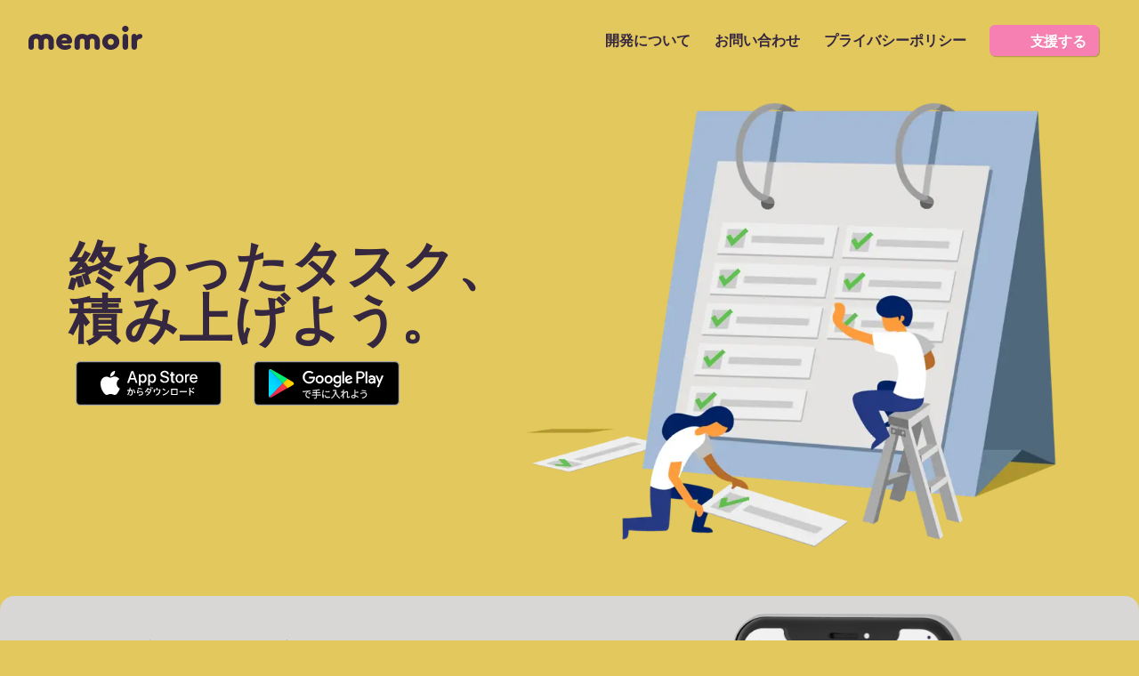

--- FILE ---
content_type: text/html; charset=utf-8
request_url: https://www.memoir-app.dev/
body_size: 7140
content:
<!DOCTYPE html><html><head><meta charSet="utf-8"/><meta name="viewport" content="width=device-width"/><title>memoir</title><meta name="description" content="Generated by create next app"/><link rel="icon" href="/favicon.ico"/><meta name="next-head-count" content="5"/><link rel="preconnect" href="https://fonts.googleapis.com"/><link rel="preconnect" href="https://fonts.gstatic.com"/><meta name="description" content=""/><meta property="og:url" content="https://memoir-app.dev/"/><meta property="og:title" content="memoir"/><meta property="og:site_name" content="memoir"/><meta property="og:description" content="終わったタスク、積み上げよう。1週間を振り返るアプリ。"/><meta property="og:type" content="website"/><meta property="og:image" content="https://firebasestorage.googleapis.com/v0/b/memoir-review.appspot.com/o/icons%2Fogp.png?alt=media&amp;token=19a07b18-536f-4eff-b7f2-d4613aa2d25d"/><link rel="preconnect" href="https://fonts.gstatic.com" crossorigin /><link rel="preload" href="/_next/static/css/8a0956607563845d.css" as="style"/><link rel="stylesheet" href="/_next/static/css/8a0956607563845d.css" data-n-g=""/><link rel="preload" href="/_next/static/css/f010d2ee89bc4fdd.css" as="style"/><link rel="stylesheet" href="/_next/static/css/f010d2ee89bc4fdd.css" data-n-p=""/><noscript data-n-css=""></noscript><script defer="" nomodule="" src="/_next/static/chunks/polyfills-c67a75d1b6f99dc8.js"></script><script src="/_next/static/chunks/webpack-cac4c1ed25b0be7c.js" defer=""></script><script src="/_next/static/chunks/framework-002e876e80a033ed.js" defer=""></script><script src="/_next/static/chunks/main-0866a1fa7fcc7624.js" defer=""></script><script src="/_next/static/chunks/pages/_app-aa6e530d18620494.js" defer=""></script><script src="/_next/static/chunks/195-8aabb9c7f3e75c06.js" defer=""></script><script src="/_next/static/chunks/20-a8bdf182ad1713ae.js" defer=""></script><script src="/_next/static/chunks/205-2deece225f95d567.js" defer=""></script><script src="/_next/static/chunks/pages/index-1f14bab607629d7f.js" defer=""></script><script src="/_next/static/ZSoUvzL97kWfGQ-T_Bzpx/_buildManifest.js" defer=""></script><script src="/_next/static/ZSoUvzL97kWfGQ-T_Bzpx/_ssgManifest.js" defer=""></script><style data-href="https://fonts.googleapis.com/css2?family=Cardo:wght@700&family=Roboto+Condensed:wght@400;700&display=swap">@font-face{font-family:'Cardo';font-style:normal;font-weight:700;font-display:swap;src:url(https://fonts.gstatic.com/s/cardo/v19/wlpygwjKBV1pqhND-aQS.woff) format('woff')}@font-face{font-family:'Roboto Condensed';font-style:normal;font-weight:400;font-display:swap;src:url(https://fonts.gstatic.com/s/robotocondensed/v25/ieVl2ZhZI2eCN5jzbjEETS9weq8-59Y.woff) format('woff')}@font-face{font-family:'Roboto Condensed';font-style:normal;font-weight:700;font-display:swap;src:url(https://fonts.gstatic.com/s/robotocondensed/v25/ieVi2ZhZI2eCN5jzbjEETS9weq8-32meKCA.woff) format('woff')}@font-face{font-family:'Cardo';font-style:normal;font-weight:700;font-display:swap;src:url(https://fonts.gstatic.com/s/cardo/v19/wlpygwjKBV1pqhND-ZQa-WNlaiBWM_I.woff2) format('woff2');unicode-range:U+1F00-1FFF}@font-face{font-family:'Cardo';font-style:normal;font-weight:700;font-display:swap;src:url(https://fonts.gstatic.com/s/cardo/v19/wlpygwjKBV1pqhND-ZQV-WNlaiBWM_I.woff2) format('woff2');unicode-range:U+0370-03FF}@font-face{font-family:'Cardo';font-style:normal;font-weight:700;font-display:swap;src:url(https://fonts.gstatic.com/s/cardo/v19/wlpygwjKBV1pqhND-ZQY-WNlaiBWM_I.woff2) format('woff2');unicode-range:U+0100-024F,U+0259,U+1E00-1EFF,U+2020,U+20A0-20AB,U+20AD-20CF,U+2113,U+2C60-2C7F,U+A720-A7FF}@font-face{font-family:'Cardo';font-style:normal;font-weight:700;font-display:swap;src:url(https://fonts.gstatic.com/s/cardo/v19/wlpygwjKBV1pqhND-ZQW-WNlaiBW.woff2) format('woff2');unicode-range:U+0000-00FF,U+0131,U+0152-0153,U+02BB-02BC,U+02C6,U+02DA,U+02DC,U+2000-206F,U+2074,U+20AC,U+2122,U+2191,U+2193,U+2212,U+2215,U+FEFF,U+FFFD}@font-face{font-family:'Roboto Condensed';font-style:normal;font-weight:400;font-display:swap;src:url(https://fonts.gstatic.com/s/robotocondensed/v25/ieVl2ZhZI2eCN5jzbjEETS9weq8-19-7DQk6YvNkeg.woff2) format('woff2');unicode-range:U+0460-052F,U+1C80-1C88,U+20B4,U+2DE0-2DFF,U+A640-A69F,U+FE2E-FE2F}@font-face{font-family:'Roboto Condensed';font-style:normal;font-weight:400;font-display:swap;src:url(https://fonts.gstatic.com/s/robotocondensed/v25/ieVl2ZhZI2eCN5jzbjEETS9weq8-19a7DQk6YvNkeg.woff2) format('woff2');unicode-range:U+0301,U+0400-045F,U+0490-0491,U+04B0-04B1,U+2116}@font-face{font-family:'Roboto Condensed';font-style:normal;font-weight:400;font-display:swap;src:url(https://fonts.gstatic.com/s/robotocondensed/v25/ieVl2ZhZI2eCN5jzbjEETS9weq8-1967DQk6YvNkeg.woff2) format('woff2');unicode-range:U+1F00-1FFF}@font-face{font-family:'Roboto Condensed';font-style:normal;font-weight:400;font-display:swap;src:url(https://fonts.gstatic.com/s/robotocondensed/v25/ieVl2ZhZI2eCN5jzbjEETS9weq8-19G7DQk6YvNkeg.woff2) format('woff2');unicode-range:U+0370-03FF}@font-face{font-family:'Roboto Condensed';font-style:normal;font-weight:400;font-display:swap;src:url(https://fonts.gstatic.com/s/robotocondensed/v25/ieVl2ZhZI2eCN5jzbjEETS9weq8-1927DQk6YvNkeg.woff2) format('woff2');unicode-range:U+0102-0103,U+0110-0111,U+0128-0129,U+0168-0169,U+01A0-01A1,U+01AF-01B0,U+1EA0-1EF9,U+20AB}@font-face{font-family:'Roboto Condensed';font-style:normal;font-weight:400;font-display:swap;src:url(https://fonts.gstatic.com/s/robotocondensed/v25/ieVl2ZhZI2eCN5jzbjEETS9weq8-19y7DQk6YvNkeg.woff2) format('woff2');unicode-range:U+0100-024F,U+0259,U+1E00-1EFF,U+2020,U+20A0-20AB,U+20AD-20CF,U+2113,U+2C60-2C7F,U+A720-A7FF}@font-face{font-family:'Roboto Condensed';font-style:normal;font-weight:400;font-display:swap;src:url(https://fonts.gstatic.com/s/robotocondensed/v25/ieVl2ZhZI2eCN5jzbjEETS9weq8-19K7DQk6YvM.woff2) format('woff2');unicode-range:U+0000-00FF,U+0131,U+0152-0153,U+02BB-02BC,U+02C6,U+02DA,U+02DC,U+2000-206F,U+2074,U+20AC,U+2122,U+2191,U+2193,U+2212,U+2215,U+FEFF,U+FFFD}@font-face{font-family:'Roboto Condensed';font-style:normal;font-weight:700;font-display:swap;src:url(https://fonts.gstatic.com/s/robotocondensed/v25/ieVi2ZhZI2eCN5jzbjEETS9weq8-32meGCkYb9lecyVC4A.woff2) format('woff2');unicode-range:U+0460-052F,U+1C80-1C88,U+20B4,U+2DE0-2DFF,U+A640-A69F,U+FE2E-FE2F}@font-face{font-family:'Roboto Condensed';font-style:normal;font-weight:700;font-display:swap;src:url(https://fonts.gstatic.com/s/robotocondensed/v25/ieVi2ZhZI2eCN5jzbjEETS9weq8-32meGCAYb9lecyVC4A.woff2) format('woff2');unicode-range:U+0301,U+0400-045F,U+0490-0491,U+04B0-04B1,U+2116}@font-face{font-family:'Roboto Condensed';font-style:normal;font-weight:700;font-display:swap;src:url(https://fonts.gstatic.com/s/robotocondensed/v25/ieVi2ZhZI2eCN5jzbjEETS9weq8-32meGCgYb9lecyVC4A.woff2) format('woff2');unicode-range:U+1F00-1FFF}@font-face{font-family:'Roboto Condensed';font-style:normal;font-weight:700;font-display:swap;src:url(https://fonts.gstatic.com/s/robotocondensed/v25/ieVi2ZhZI2eCN5jzbjEETS9weq8-32meGCcYb9lecyVC4A.woff2) format('woff2');unicode-range:U+0370-03FF}@font-face{font-family:'Roboto Condensed';font-style:normal;font-weight:700;font-display:swap;src:url(https://fonts.gstatic.com/s/robotocondensed/v25/ieVi2ZhZI2eCN5jzbjEETS9weq8-32meGCsYb9lecyVC4A.woff2) format('woff2');unicode-range:U+0102-0103,U+0110-0111,U+0128-0129,U+0168-0169,U+01A0-01A1,U+01AF-01B0,U+1EA0-1EF9,U+20AB}@font-face{font-family:'Roboto Condensed';font-style:normal;font-weight:700;font-display:swap;src:url(https://fonts.gstatic.com/s/robotocondensed/v25/ieVi2ZhZI2eCN5jzbjEETS9weq8-32meGCoYb9lecyVC4A.woff2) format('woff2');unicode-range:U+0100-024F,U+0259,U+1E00-1EFF,U+2020,U+20A0-20AB,U+20AD-20CF,U+2113,U+2C60-2C7F,U+A720-A7FF}@font-face{font-family:'Roboto Condensed';font-style:normal;font-weight:700;font-display:swap;src:url(https://fonts.gstatic.com/s/robotocondensed/v25/ieVi2ZhZI2eCN5jzbjEETS9weq8-32meGCQYb9lecyU.woff2) format('woff2');unicode-range:U+0000-00FF,U+0131,U+0152-0153,U+02BB-02BC,U+02C6,U+02DA,U+02DC,U+2000-206F,U+2074,U+20AC,U+2122,U+2191,U+2193,U+2212,U+2215,U+FEFF,U+FFFD}</style></head><body><div id="__next"><div><header class="Home_header__GCVRv"><div class="container flex justify-between items-center pt-3 mx-auto"><div><a href="/"><span style="box-sizing:border-box;display:inline-block;overflow:hidden;width:initial;height:initial;background:none;opacity:1;border:0;margin:0;padding:0;position:relative;max-width:100%"><span style="box-sizing:border-box;display:block;width:initial;height:initial;background:none;opacity:1;border:0;margin:0;padding:0;max-width:100%"><img style="display:block;max-width:100%;width:initial;height:initial;background:none;opacity:1;border:0;margin:0;padding:0" alt="" aria-hidden="true" src="data:image/svg+xml,%3csvg%20xmlns=%27http://www.w3.org/2000/svg%27%20version=%271.1%27%20width=%27128%27%20height=%2727%27/%3e"/></span><img alt="logo" src="[data-uri]" decoding="async" data-nimg="intrinsic" style="position:absolute;top:0;left:0;bottom:0;right:0;box-sizing:border-box;padding:0;border:none;margin:auto;display:block;width:0;height:0;min-width:100%;max-width:100%;min-height:100%;max-height:100%"/><noscript><img alt="logo" srcSet="/logo.svg 1x, /logo.svg 2x" src="/logo.svg" decoding="async" data-nimg="intrinsic" style="position:absolute;top:0;left:0;bottom:0;right:0;box-sizing:border-box;padding:0;border:none;margin:auto;display:block;width:0;height:0;min-width:100%;max-width:100%;min-height:100%;max-height:100%" loading="lazy"/></noscript></span></a></div><div class="hidden lg:flex justify-around items-center w-5/6 lg:w-4/6 xl:w-3/6 text-sm lg:text-base"><div></div><div class="cursor-pointer"><a>開発について</a></div><div class="cursor-pointer"><a>お問い合わせ</a></div><a href="/privacy">プライバシーポリシー</a><div></div></div><div class="lg:hidden"></div></div></header><main class="Home_main__nLjiQ"><div class=" text-secondary-600"><div class="container mx-auto"><div class="flex flex-col sm:flex-row justify-center items-center py-10 px-0 md:px-3"><div><div class="hidden sm:block text-5xl md:text-4xl lg:text-6xl font-bold tracking-wide leading-tight text-center lg:text-left">終わったタスク、<br/>積み上げよう。</div><div class="sm:hidden text-5xl md:text-4xl lg:text-6xl font-bold tracking-wide leading-tight text-center lg:text-left">終わったタスク<br/>積み上げよう。</div><div class="sm:hidden mt-6 sm:w-1/2"><span style="box-sizing:border-box;display:inline-block;overflow:hidden;width:initial;height:initial;background:none;opacity:1;border:0;margin:0;padding:0;position:relative;max-width:100%"><span style="box-sizing:border-box;display:block;width:initial;height:initial;background:none;opacity:1;border:0;margin:0;padding:0;max-width:100%"><img style="display:block;max-width:100%;width:initial;height:initial;background:none;opacity:1;border:0;margin:0;padding:0" alt="" aria-hidden="true" src="data:image/svg+xml,%3csvg%20xmlns=%27http://www.w3.org/2000/svg%27%20version=%271.1%27%20width=%27784%27%20height=%27649%27/%3e"/></span><img alt="Logo" src="[data-uri]" decoding="async" data-nimg="intrinsic" style="position:absolute;top:0;left:0;bottom:0;right:0;box-sizing:border-box;padding:0;border:none;margin:auto;display:block;width:0;height:0;min-width:100%;max-width:100%;min-height:100%;max-height:100%"/><noscript><img alt="Logo" srcSet="/_next/image?url=%2Fmain.png&amp;w=828&amp;q=75 1x, /_next/image?url=%2Fmain.png&amp;w=1920&amp;q=75 2x" src="/_next/image?url=%2Fmain.png&amp;w=1920&amp;q=75" decoding="async" data-nimg="intrinsic" style="position:absolute;top:0;left:0;bottom:0;right:0;box-sizing:border-box;padding:0;border:none;margin:auto;display:block;width:0;height:0;min-width:100%;max-width:100%;min-height:100%;max-height:100%" loading="lazy"/></noscript></span></div><div class="flex justify-center md:justify-start pt-10 sm:pt-0 mt-0 md:mt-4"><div class="mr-5"><a href="https://apps.apple.com/jp/app/memoir/id1613532672" target="_blank" rel="noreferrer noopener" aria-label="Apple Store"><span style="box-sizing:border-box;display:inline-block;overflow:hidden;width:initial;height:initial;background:none;opacity:1;border:0;margin:0;padding:0;position:relative;max-width:100%"><span style="box-sizing:border-box;display:block;width:initial;height:initial;background:none;opacity:1;border:0;margin:0;padding:0;max-width:100%"><img style="display:block;max-width:100%;width:initial;height:initial;background:none;opacity:1;border:0;margin:0;padding:0" alt="" aria-hidden="true" src="data:image/svg+xml,%3csvg%20xmlns=%27http://www.w3.org/2000/svg%27%20version=%271.1%27%20width=%27180%27%20height=%2750%27/%3e"/></span><img alt="iOS" src="[data-uri]" decoding="async" data-nimg="intrinsic" style="position:absolute;top:0;left:0;bottom:0;right:0;box-sizing:border-box;padding:0;border:none;margin:auto;display:block;width:0;height:0;min-width:100%;max-width:100%;min-height:100%;max-height:100%"/><noscript><img alt="iOS" srcSet="/images/ios.svg 1x, /images/ios.svg 2x" src="/images/ios.svg" decoding="async" data-nimg="intrinsic" style="position:absolute;top:0;left:0;bottom:0;right:0;box-sizing:border-box;padding:0;border:none;margin:auto;display:block;width:0;height:0;min-width:100%;max-width:100%;min-height:100%;max-height:100%" loading="lazy"/></noscript></span></a></div><div><a href="https://play.google.com/store/apps/details?id=com.wheatandcat.memoir" target="_blank" rel="noreferrer noopener" aria-label="Google Play"><span style="box-sizing:border-box;display:inline-block;overflow:hidden;width:initial;height:initial;background:none;opacity:1;border:0;margin:0;padding:0;position:relative;max-width:100%"><span style="box-sizing:border-box;display:block;width:initial;height:initial;background:none;opacity:1;border:0;margin:0;padding:0;max-width:100%"><img style="display:block;max-width:100%;width:initial;height:initial;background:none;opacity:1;border:0;margin:0;padding:0" alt="" aria-hidden="true" src="data:image/svg+xml,%3csvg%20xmlns=%27http://www.w3.org/2000/svg%27%20version=%271.1%27%20width=%27180%27%20height=%2750%27/%3e"/></span><img alt="Android" src="[data-uri]" decoding="async" data-nimg="intrinsic" style="position:absolute;top:0;left:0;bottom:0;right:0;box-sizing:border-box;padding:0;border:none;margin:auto;display:block;width:0;height:0;min-width:100%;max-width:100%;min-height:100%;max-height:100%"/><noscript><img alt="Android" srcSet="/images/android.svg 1x, /images/android.svg 2x" src="/images/android.svg" decoding="async" data-nimg="intrinsic" style="position:absolute;top:0;left:0;bottom:0;right:0;box-sizing:border-box;padding:0;border:none;margin:auto;display:block;width:0;height:0;min-width:100%;max-width:100%;min-height:100%;max-height:100%" loading="lazy"/></noscript></span></a></div></div></div><div class="hidden sm:block sm:w-1/2"><span style="box-sizing:border-box;display:inline-block;overflow:hidden;width:initial;height:initial;background:none;opacity:1;border:0;margin:0;padding:0;position:relative;max-width:100%"><span style="box-sizing:border-box;display:block;width:initial;height:initial;background:none;opacity:1;border:0;margin:0;padding:0;max-width:100%"><img style="display:block;max-width:100%;width:initial;height:initial;background:none;opacity:1;border:0;margin:0;padding:0" alt="" aria-hidden="true" src="data:image/svg+xml,%3csvg%20xmlns=%27http://www.w3.org/2000/svg%27%20version=%271.1%27%20width=%27784%27%20height=%27649%27/%3e"/></span><img alt="Logo" src="[data-uri]" decoding="async" data-nimg="intrinsic" style="position:absolute;top:0;left:0;bottom:0;right:0;box-sizing:border-box;padding:0;border:none;margin:auto;display:block;width:0;height:0;min-width:100%;max-width:100%;min-height:100%;max-height:100%"/><noscript><img alt="Logo" srcSet="/_next/image?url=%2Fmain.png&amp;w=828&amp;q=75 1x, /_next/image?url=%2Fmain.png&amp;w=1920&amp;q=75 2x" src="/_next/image?url=%2Fmain.png&amp;w=1920&amp;q=75" decoding="async" data-nimg="intrinsic" style="position:absolute;top:0;left:0;bottom:0;right:0;box-sizing:border-box;padding:0;border:none;margin:auto;display:block;width:0;height:0;min-width:100%;max-width:100%;min-height:100%;max-height:100%" loading="lazy"/></noscript></span></div></div><div class="flex flex-col sm:flex-row justify-center px-0 sm:px-10 mx-6 sm:mx-0 sm:bg-white-600 rounded-2xl"><div class="relative mt-2 sm:mt-12 mb-1 w-full md:w-3/5"><div class="mb-10 sm:mb-0 text-2xl md:text-3xl leading-snug text-center sm:text-left">タスクを記録して<br class="sm:hidden"/>可視化する、<br/>行動ログのメモアプリです。</div><div class="sm:hidden absolute top-72 left-1/2 transform -translate-x-1/2 -translate-y-1/2"><span style="box-sizing:border-box;display:inline-block;overflow:hidden;width:initial;height:initial;background:none;opacity:1;border:0;margin:0;padding:0;position:relative;max-width:100%"><span style="box-sizing:border-box;display:block;width:initial;height:initial;background:none;opacity:1;border:0;margin:0;padding:0;max-width:100%"><img style="display:block;max-width:100%;width:initial;height:initial;background:none;opacity:1;border:0;margin:0;padding:0" alt="" aria-hidden="true" src="data:image/svg+xml,%3csvg%20xmlns=%27http://www.w3.org/2000/svg%27%20version=%271.1%27%20width=%27156.4%27%20height=%27316.8%27/%3e"/></span><img alt="app_screen" src="[data-uri]" decoding="async" data-nimg="intrinsic" style="position:absolute;top:0;left:0;bottom:0;right:0;box-sizing:border-box;padding:0;border:none;margin:auto;display:block;width:0;height:0;min-width:100%;max-width:100%;min-height:100%;max-height:100%"/><noscript><img alt="app_screen" srcSet="/images/app_screen_01.svg 1x, /images/app_screen_01.svg 2x" src="/images/app_screen_01.svg" decoding="async" data-nimg="intrinsic" style="position:absolute;top:0;left:0;bottom:0;right:0;box-sizing:border-box;padding:0;border:none;margin:auto;display:block;width:0;height:0;min-width:100%;max-width:100%;min-height:100%;max-height:100%" loading="lazy"/></noscript></span></div><div class="hidden sm:block py-5 text-xs md:text-sm leading-relaxed">「それで、今週何やったっけ」と思ったことはありませんか？<br/>忙しく毎日を過ごしていると、細かいタスクはどんどん忘れられてしまいます。<br/>何もしていない気がしたら、ぜひmemoirで細かいタスクを記録してください。<br/>実はたくさんのタスクをこなしていることが、きっとわかるはずです！</div><div class="pt-52 sm:pt-0 pb-2 sm:pb-0 sm:my-8 mt-52 bg-white-300 sm:bg-transparent rounded-2xl"><div class="flex flex-col sm:flex-row items-center mb-8"><div class="flex sm:hidden justify-center items-center p-3 w-14 sm:w-16 h-14 sm:h-16 bg-primary-600 rounded-full"><span style="box-sizing:border-box;display:inline-block;overflow:hidden;width:initial;height:initial;background:none;opacity:1;border:0;margin:0;padding:0;position:relative;max-width:100%"><span style="box-sizing:border-box;display:block;width:initial;height:initial;background:none;opacity:1;border:0;margin:0;padding:0;max-width:100%"><img style="display:block;max-width:100%;width:initial;height:initial;background:none;opacity:1;border:0;margin:0;padding:0" alt="" aria-hidden="true" src="data:image/svg+xml,%3csvg%20xmlns=%27http://www.w3.org/2000/svg%27%20version=%271.1%27%20width=%2730%27%20height=%2730%27/%3e"/></span><img alt="icon" src="[data-uri]" decoding="async" data-nimg="intrinsic" style="position:absolute;top:0;left:0;bottom:0;right:0;box-sizing:border-box;padding:0;border:none;margin:auto;display:block;width:0;height:0;min-width:100%;max-width:100%;min-height:100%;max-height:100%"/><noscript><img alt="icon" srcSet="/_next/image?url=%2Fimages%2Fbell.png&amp;w=32&amp;q=75 1x, /_next/image?url=%2Fimages%2Fbell.png&amp;w=64&amp;q=75 2x" src="/_next/image?url=%2Fimages%2Fbell.png&amp;w=64&amp;q=75" decoding="async" data-nimg="intrinsic" style="position:absolute;top:0;left:0;bottom:0;right:0;box-sizing:border-box;padding:0;border:none;margin:auto;display:block;width:0;height:0;min-width:100%;max-width:100%;min-height:100%;max-height:100%" loading="lazy"/></noscript></span></div><div class="hidden sm:flex justify-center items-center p-3 w-14 sm:w-16 h-14 sm:h-16 bg-primary-600 rounded-full"><span style="box-sizing:border-box;display:inline-block;overflow:hidden;width:initial;height:initial;background:none;opacity:1;border:0;margin:0;padding:0;position:relative;max-width:100%"><span style="box-sizing:border-box;display:block;width:initial;height:initial;background:none;opacity:1;border:0;margin:0;padding:0;max-width:100%"><img style="display:block;max-width:100%;width:initial;height:initial;background:none;opacity:1;border:0;margin:0;padding:0" alt="" aria-hidden="true" src="data:image/svg+xml,%3csvg%20xmlns=%27http://www.w3.org/2000/svg%27%20version=%271.1%27%20width=%2735%27%20height=%2735%27/%3e"/></span><img alt="icon" src="[data-uri]" decoding="async" data-nimg="intrinsic" style="position:absolute;top:0;left:0;bottom:0;right:0;box-sizing:border-box;padding:0;border:none;margin:auto;display:block;width:0;height:0;min-width:100%;max-width:100%;min-height:100%;max-height:100%"/><noscript><img alt="icon" srcSet="/_next/image?url=%2Fimages%2Fbell.png&amp;w=48&amp;q=75 1x, /_next/image?url=%2Fimages%2Fbell.png&amp;w=96&amp;q=75 2x" src="/_next/image?url=%2Fimages%2Fbell.png&amp;w=96&amp;q=75" decoding="async" data-nimg="intrinsic" style="position:absolute;top:0;left:0;bottom:0;right:0;box-sizing:border-box;padding:0;border:none;margin:auto;display:block;width:0;height:0;min-width:100%;max-width:100%;min-height:100%;max-height:100%" loading="lazy"/></noscript></span></div><div class="py-4 sm:py-2 px-3"><div class="text-2xl sm:text-lg leading-snug text-center sm:text-left"><span class="hidden sm:block">ふりかえりリマインダー機能</span><span class="sm:hidden">リマインダー機能</span></div><div class="hidden sm:block pt-1 text-xs leading-snug">あなたはどんな一週間を過ごしたでしょう？</div></div></div><div class="flex flex-col sm:flex-row items-center mb-8"><div class="flex sm:hidden justify-center items-center p-3 w-14 sm:w-16 h-14 sm:h-16 bg-primary-600 rounded-full"><span style="box-sizing:border-box;display:inline-block;overflow:hidden;width:initial;height:initial;background:none;opacity:1;border:0;margin:0;padding:0;position:relative;max-width:100%"><span style="box-sizing:border-box;display:block;width:initial;height:initial;background:none;opacity:1;border:0;margin:0;padding:0;max-width:100%"><img style="display:block;max-width:100%;width:initial;height:initial;background:none;opacity:1;border:0;margin:0;padding:0" alt="" aria-hidden="true" src="data:image/svg+xml,%3csvg%20xmlns=%27http://www.w3.org/2000/svg%27%20version=%271.1%27%20width=%2730%27%20height=%2730%27/%3e"/></span><img alt="icon" src="[data-uri]" decoding="async" data-nimg="intrinsic" style="position:absolute;top:0;left:0;bottom:0;right:0;box-sizing:border-box;padding:0;border:none;margin:auto;display:block;width:0;height:0;min-width:100%;max-width:100%;min-height:100%;max-height:100%"/><noscript><img alt="icon" srcSet="/_next/image?url=%2Fimages%2Ftask.png&amp;w=32&amp;q=75 1x, /_next/image?url=%2Fimages%2Ftask.png&amp;w=64&amp;q=75 2x" src="/_next/image?url=%2Fimages%2Ftask.png&amp;w=64&amp;q=75" decoding="async" data-nimg="intrinsic" style="position:absolute;top:0;left:0;bottom:0;right:0;box-sizing:border-box;padding:0;border:none;margin:auto;display:block;width:0;height:0;min-width:100%;max-width:100%;min-height:100%;max-height:100%" loading="lazy"/></noscript></span></div><div class="hidden sm:flex justify-center items-center p-3 w-14 sm:w-16 h-14 sm:h-16 bg-primary-600 rounded-full"><span style="box-sizing:border-box;display:inline-block;overflow:hidden;width:initial;height:initial;background:none;opacity:1;border:0;margin:0;padding:0;position:relative;max-width:100%"><span style="box-sizing:border-box;display:block;width:initial;height:initial;background:none;opacity:1;border:0;margin:0;padding:0;max-width:100%"><img style="display:block;max-width:100%;width:initial;height:initial;background:none;opacity:1;border:0;margin:0;padding:0" alt="" aria-hidden="true" src="data:image/svg+xml,%3csvg%20xmlns=%27http://www.w3.org/2000/svg%27%20version=%271.1%27%20width=%2735%27%20height=%2735%27/%3e"/></span><img alt="icon" src="[data-uri]" decoding="async" data-nimg="intrinsic" style="position:absolute;top:0;left:0;bottom:0;right:0;box-sizing:border-box;padding:0;border:none;margin:auto;display:block;width:0;height:0;min-width:100%;max-width:100%;min-height:100%;max-height:100%"/><noscript><img alt="icon" srcSet="/_next/image?url=%2Fimages%2Ftask.png&amp;w=48&amp;q=75 1x, /_next/image?url=%2Fimages%2Ftask.png&amp;w=96&amp;q=75 2x" src="/_next/image?url=%2Fimages%2Ftask.png&amp;w=96&amp;q=75" decoding="async" data-nimg="intrinsic" style="position:absolute;top:0;left:0;bottom:0;right:0;box-sizing:border-box;padding:0;border:none;margin:auto;display:block;width:0;height:0;min-width:100%;max-width:100%;min-height:100%;max-height:100%" loading="lazy"/></noscript></span></div><div class="py-4 sm:py-2 px-3"><div class="text-2xl sm:text-lg leading-snug text-center sm:text-left">ユーザー間で<br class="sm:hidden"/>タスク共有が可能</div><div class="hidden sm:block pt-1 text-xs leading-snug">かんたん共有、非表示・解除もお手軽。</div></div></div><div class="flex flex-col sm:flex-row items-center mb-8"><div class="flex sm:hidden justify-center items-center p-3 w-14 sm:w-16 h-14 sm:h-16 bg-primary-600 rounded-full"><span style="box-sizing:border-box;display:inline-block;overflow:hidden;width:initial;height:initial;background:none;opacity:1;border:0;margin:0;padding:0;position:relative;max-width:100%"><span style="box-sizing:border-box;display:block;width:initial;height:initial;background:none;opacity:1;border:0;margin:0;padding:0;max-width:100%"><img style="display:block;max-width:100%;width:initial;height:initial;background:none;opacity:1;border:0;margin:0;padding:0" alt="" aria-hidden="true" src="data:image/svg+xml,%3csvg%20xmlns=%27http://www.w3.org/2000/svg%27%20version=%271.1%27%20width=%2730%27%20height=%2730%27/%3e"/></span><img alt="icon" src="[data-uri]" decoding="async" data-nimg="intrinsic" style="position:absolute;top:0;left:0;bottom:0;right:0;box-sizing:border-box;padding:0;border:none;margin:auto;display:block;width:0;height:0;min-width:100%;max-width:100%;min-height:100%;max-height:100%"/><noscript><img alt="icon" srcSet="/_next/image?url=%2Fimages%2Fdoc.png&amp;w=32&amp;q=75 1x, /_next/image?url=%2Fimages%2Fdoc.png&amp;w=64&amp;q=75 2x" src="/_next/image?url=%2Fimages%2Fdoc.png&amp;w=64&amp;q=75" decoding="async" data-nimg="intrinsic" style="position:absolute;top:0;left:0;bottom:0;right:0;box-sizing:border-box;padding:0;border:none;margin:auto;display:block;width:0;height:0;min-width:100%;max-width:100%;min-height:100%;max-height:100%" loading="lazy"/></noscript></span></div><div class="hidden sm:flex justify-center items-center p-3 w-14 sm:w-16 h-14 sm:h-16 bg-primary-600 rounded-full"><span style="box-sizing:border-box;display:inline-block;overflow:hidden;width:initial;height:initial;background:none;opacity:1;border:0;margin:0;padding:0;position:relative;max-width:100%"><span style="box-sizing:border-box;display:block;width:initial;height:initial;background:none;opacity:1;border:0;margin:0;padding:0;max-width:100%"><img style="display:block;max-width:100%;width:initial;height:initial;background:none;opacity:1;border:0;margin:0;padding:0" alt="" aria-hidden="true" src="data:image/svg+xml,%3csvg%20xmlns=%27http://www.w3.org/2000/svg%27%20version=%271.1%27%20width=%2735%27%20height=%2735%27/%3e"/></span><img alt="icon" src="[data-uri]" decoding="async" data-nimg="intrinsic" style="position:absolute;top:0;left:0;bottom:0;right:0;box-sizing:border-box;padding:0;border:none;margin:auto;display:block;width:0;height:0;min-width:100%;max-width:100%;min-height:100%;max-height:100%"/><noscript><img alt="icon" srcSet="/_next/image?url=%2Fimages%2Fdoc.png&amp;w=48&amp;q=75 1x, /_next/image?url=%2Fimages%2Fdoc.png&amp;w=96&amp;q=75 2x" src="/_next/image?url=%2Fimages%2Fdoc.png&amp;w=96&amp;q=75" decoding="async" data-nimg="intrinsic" style="position:absolute;top:0;left:0;bottom:0;right:0;box-sizing:border-box;padding:0;border:none;margin:auto;display:block;width:0;height:0;min-width:100%;max-width:100%;min-height:100%;max-height:100%" loading="lazy"/></noscript></span></div><div class="py-4 sm:py-2 px-3"><div class="text-2xl sm:text-lg leading-snug text-center sm:text-left">画像変換可能、<br class="sm:hidden"/>かんたんシェア</div><div class="hidden sm:block pt-1 text-xs leading-snug">タスクを画像にして一覧化、SNSやブログ、日記アプリにペタリ！</div></div></div></div></div><div class="hidden sm:block pl-16 mt-5 w-2/5"><span style="box-sizing:border-box;display:inline-block;overflow:hidden;width:initial;height:initial;background:none;opacity:1;border:0;margin:0;padding:0;position:relative;max-width:100%"><span style="box-sizing:border-box;display:block;width:initial;height:initial;background:none;opacity:1;border:0;margin:0;padding:0;max-width:100%"><img style="display:block;max-width:100%;width:initial;height:initial;background:none;opacity:1;border:0;margin:0;padding:0" alt="" aria-hidden="true" src="data:image/svg+xml,%3csvg%20xmlns=%27http://www.w3.org/2000/svg%27%20version=%271.1%27%20width=%27260.6666666666667%27%20height=%27528%27/%3e"/></span><img alt="app_screen" src="[data-uri]" decoding="async" data-nimg="intrinsic" style="position:absolute;top:0;left:0;bottom:0;right:0;box-sizing:border-box;padding:0;border:none;margin:auto;display:block;width:0;height:0;min-width:100%;max-width:100%;min-height:100%;max-height:100%"/><noscript><img alt="app_screen" srcSet="/images/app_screen_01.svg 1x, /images/app_screen_01.svg 2x" src="/images/app_screen_01.svg" decoding="async" data-nimg="intrinsic" style="position:absolute;top:0;left:0;bottom:0;right:0;box-sizing:border-box;padding:0;border:none;margin:auto;display:block;width:0;height:0;min-width:100%;max-width:100%;min-height:100%;max-height:100%" loading="lazy"/></noscript></span></div></div><div class="flex flex-col justify-center items-center p-0 sm:p-16 pt-8"><div class="text-4xl sm:text-3xl leading-relaxed text-center">たとえば、 <br class="block sm:hidden"/>こんな使い方</div><div class="hidden sm:block w-full max-w-3xl"><div class="flex flex-col sm:flex-row pl-8 mt-10 w-full max-w-4xl bg-white-300 sm:rounded-xl"><div class="py-8 sm:w-3/5"><div class="pb-6 text-2xl leading-relaxed">毎日がなんとなく<br/>過ぎていくあなたへ</div><div class=" text-xs leading-relaxed">ごはんを食べた、水を飲んだ、散歩をした…。<br/>まずはどんな小さなことでも構いません、memoirに記録してみてください。<br/>一日の終わりには、たくさんのタスクをこなしたことに気がつくでしょう。<br/>あなたはなまけているわけではありません、ただ忙しすぎるだけなのです。<br/><br/>さあ、完了したタスクの山を定期的に見返して、自分の努力を讃えましょう！</div></div><div class="relative px-8 sm:w-2/5"><div class="Home_triangle1__nBvNN sm:rounded-r-xl bg-green-200"></div><div class="Home_triangle2__UK0vL sm:rounded-r-xl bg-green-400"></div></div></div><div class="flex flex-col sm:flex-row pl-8 mt-10 w-full max-w-4xl bg-white-300 sm:rounded-xl"><div class="py-8 sm:w-3/5"><div class="pb-6 text-2xl leading-relaxed">今年のよかった出来事を<br/>ジャンルごとに表示</div><div class=" text-xs leading-relaxed">ソート機能を使えば <br/>・ユーザー <br/>・カテゴリ <br/>・グッド or バッド <br/>で完了したタスクをまとめて表示することができます。 <br/>今月はどんなドラマや映画を観たっけ？ <br/>思い出したいときはmemoirにおまかせ！</div></div><div class="relative px-8 sm:w-2/5"><div class="Home_triangle1__nBvNN sm:rounded-r-xl bg-red-200"></div><div class="Home_triangle2__UK0vL sm:rounded-r-xl bg-red-400"></div></div></div><div class="flex flex-col sm:flex-row pl-8 mt-10 w-full max-w-4xl bg-white-300 sm:rounded-xl"><div class="py-8 sm:w-3/5"><div class="pb-6 text-2xl leading-relaxed">どんなタスクをどのぐらい？<br/>作業を可視化してシェア</div><div class=" text-xs leading-relaxed">共有機能を使えば、いつどこで何をしたのかリアルタイムでシェアできます。<br/>誰がいつどんなタスクをやったか確認できれば、<br/>相手の不安や心配はどんどん消えることでしょう！<br/><br/>時間になったら通知を飛ばしますので、タスクを完了したか教えてください。<br/>わたしたちが代わりに登録しておきます。</div></div><div class="relative px-8 sm:w-2/5"><div class="Home_triangle1__nBvNN sm:rounded-r-xl bg-blue-200"></div><div class="Home_triangle2__UK0vL sm:rounded-r-xl bg-blue-400"></div></div></div></div><div class="block sm:hidden"><div class="Home_section1__FOhJw"><div class="pb-6 text-2xl leading-relaxed">毎日に自信がないあなたへ</div><div class="text-sm leading-relaxed">ごはんを食べた、水を飲んだ、散歩をした…。<br/>まずはどんな小さなことでも構いません、memoirに記録してみてください。一日の終わりには、たくさんのタスクをこなしたことに気がつくでしょう。<br/> <br/>あなたはなまけているわけではありません、ただ忙しすぎるだけなのです。 <br/>さあ、完了したタスクの山を定期的に見返して、自分の努力を讃えましょう！</div></div><div class="Home_section2__rQRvq"><div class="pb-6 text-2xl leading-relaxed">今年のよかった出来事を<br/>ジャンルごとに表示</div><div class="text-sm leading-relaxed">ソート機能を使えば<br/> ・ユーザー<br/>・カテゴリ <br/>・グッドorバッド <br/>で完了したタスクをまとめて表示することができます。 <br/>今月はどんなドラマや映画を観たっけ？ <br/>思い出したいときはmemoirにおまかせ！</div></div><div class="Home_section3__3aGMT"><div class="pb-6 text-2xl leading-relaxed">いつどこで何してたの？ <br/>質問にうんざりしている<br/>あなたへ</div><div class="text-sm leading-relaxed">共有機能を使えば、いつどこで何をしたのかリアルタイムでシェアできます。<br/><div class="py-1"></div>誰がいつどんなタスクをやったか確認できれば、 相手の不安や心配はどんどん消えてしまうことでしょう！<!-- --> <br/><div class="py-1"></div>時間になったら通知を飛ばしますので、タスクを完了したか教えてください。 <br/><div class="py-1"></div>わたしたちが代わりに登録しておきます！</div></div></div></div></div><div class="flex flex-col justify-center items-center py-48 bg-center bg-no-repeat bg-cover bg-app-background"><div class="text-2xl md:text-3xl leading-relaxed text-center text-white-300">広告は一切なし、 <br/>機能はすべて無料で使えます</div><br/><br/><div class="text-xs md:text-sm leading-relaxed text-center text-white-300">memoirは技術的な成長を目的に個人が開発・デザインしています。</div><div class="flex pt-10 mt-4"><div class="mr-5"><a href="https://apps.apple.com/jp/app/memoir/id1613532672" target="_blank" rel="noreferrer noopener" aria-label="Apple Store"><span style="box-sizing:border-box;display:inline-block;overflow:hidden;width:initial;height:initial;background:none;opacity:1;border:0;margin:0;padding:0;position:relative;max-width:100%"><span style="box-sizing:border-box;display:block;width:initial;height:initial;background:none;opacity:1;border:0;margin:0;padding:0;max-width:100%"><img style="display:block;max-width:100%;width:initial;height:initial;background:none;opacity:1;border:0;margin:0;padding:0" alt="" aria-hidden="true" src="data:image/svg+xml,%3csvg%20xmlns=%27http://www.w3.org/2000/svg%27%20version=%271.1%27%20width=%27180%27%20height=%2750%27/%3e"/></span><img alt="iOS" src="[data-uri]" decoding="async" data-nimg="intrinsic" style="position:absolute;top:0;left:0;bottom:0;right:0;box-sizing:border-box;padding:0;border:none;margin:auto;display:block;width:0;height:0;min-width:100%;max-width:100%;min-height:100%;max-height:100%"/><noscript><img alt="iOS" srcSet="/images/ios.svg 1x, /images/ios.svg 2x" src="/images/ios.svg" decoding="async" data-nimg="intrinsic" style="position:absolute;top:0;left:0;bottom:0;right:0;box-sizing:border-box;padding:0;border:none;margin:auto;display:block;width:0;height:0;min-width:100%;max-width:100%;min-height:100%;max-height:100%" loading="lazy"/></noscript></span></a></div><div><a href="https://play.google.com/store/apps/details?id=com.wheatandcat.memoir" target="_blank" rel="noreferrer noopener" aria-label="Google Play"><span style="box-sizing:border-box;display:inline-block;overflow:hidden;width:initial;height:initial;background:none;opacity:1;border:0;margin:0;padding:0;position:relative;max-width:100%"><span style="box-sizing:border-box;display:block;width:initial;height:initial;background:none;opacity:1;border:0;margin:0;padding:0;max-width:100%"><img style="display:block;max-width:100%;width:initial;height:initial;background:none;opacity:1;border:0;margin:0;padding:0" alt="" aria-hidden="true" src="data:image/svg+xml,%3csvg%20xmlns=%27http://www.w3.org/2000/svg%27%20version=%271.1%27%20width=%27180%27%20height=%2750%27/%3e"/></span><img alt="Android" src="[data-uri]" decoding="async" data-nimg="intrinsic" style="position:absolute;top:0;left:0;bottom:0;right:0;box-sizing:border-box;padding:0;border:none;margin:auto;display:block;width:0;height:0;min-width:100%;max-width:100%;min-height:100%;max-height:100%"/><noscript><img alt="Android" srcSet="/images/android.svg 1x, /images/android.svg 2x" src="/images/android.svg" decoding="async" data-nimg="intrinsic" style="position:absolute;top:0;left:0;bottom:0;right:0;box-sizing:border-box;padding:0;border:none;margin:auto;display:block;width:0;height:0;min-width:100%;max-width:100%;min-height:100%;max-height:100%" loading="lazy"/></noscript></span></a></div></div></div><div class="flex flex-col justify-center items-center p-20 mb-8 bg-white-300"><div id="development" class="text-3xl leading-snug text-center">開発関連資料</div><div class="flex flex-col sm:flex-row justify-center items-center my-5 w-full md:w-4/5 "><div class="flex flex-col justify-center items-center py-4 sm:py-0 sm:w-1/3"><div class="py-3">Code &amp; Design</div><div class="flex items-center"><div class="mx-2"><div class="flex relative items-center"><div class="flex before:block absolute before:absolute top-full before:-top-1 left-1/2 before:left-1/2 invisible z-10 before:z-0 items-center py-[2px] px-2 mx-auto mt-2 before:w-2 before:h-2 text-xs text-white-300 whitespace-nowrap before:bg-black bg-black rounded transition-all duration-150 transform before:transform before:rotate-45 -translate-x-1/2 before:-translate-x-1/2">GitHub</div><div><a href="https://github.com/wheatandcat/memoir" aria-label="GitHub" target="_blank" rel="noreferrer noopener"><span style="box-sizing:border-box;display:inline-block;overflow:hidden;width:initial;height:initial;background:none;opacity:1;border:0;margin:0;padding:0;position:relative;max-width:100%"><span style="box-sizing:border-box;display:block;width:initial;height:initial;background:none;opacity:1;border:0;margin:0;padding:0;max-width:100%"><img style="display:block;max-width:100%;width:initial;height:initial;background:none;opacity:1;border:0;margin:0;padding:0" alt="" aria-hidden="true" src="data:image/svg+xml,%3csvg%20xmlns=%27http://www.w3.org/2000/svg%27%20version=%271.1%27%20width=%2765%27%20height=%2765%27/%3e"/></span><img alt="document-icon" src="[data-uri]" decoding="async" data-nimg="intrinsic" style="position:absolute;top:0;left:0;bottom:0;right:0;box-sizing:border-box;padding:0;border:none;margin:auto;display:block;width:0;height:0;min-width:100%;max-width:100%;min-height:100%;max-height:100%"/><noscript><img alt="document-icon" srcSet="/images/github.svg 1x, /images/github.svg 2x" src="/images/github.svg" decoding="async" data-nimg="intrinsic" style="position:absolute;top:0;left:0;bottom:0;right:0;box-sizing:border-box;padding:0;border:none;margin:auto;display:block;width:0;height:0;min-width:100%;max-width:100%;min-height:100%;max-height:100%" loading="lazy"/></noscript></span></a></div></div></div><div class="mx-2"><div class="flex relative items-center"><div class="flex before:block absolute before:absolute top-full before:-top-1 left-1/2 before:left-1/2 invisible z-10 before:z-0 items-center py-[2px] px-2 mx-auto mt-2 before:w-2 before:h-2 text-xs text-white-300 whitespace-nowrap before:bg-black bg-black rounded transition-all duration-150 transform before:transform before:rotate-45 -translate-x-1/2 before:-translate-x-1/2">Figma</div><div><a href="https://www.figma.com/file/cLruhS5vc5IQsvqoXYSyP8/memoir?node-id=1149%3A379" aria-label="Figma" target="_blank" rel="noreferrer noopener"><span style="box-sizing:border-box;display:inline-block;overflow:hidden;width:initial;height:initial;background:none;opacity:1;border:0;margin:0;padding:0;position:relative;max-width:100%"><span style="box-sizing:border-box;display:block;width:initial;height:initial;background:none;opacity:1;border:0;margin:0;padding:0;max-width:100%"><img style="display:block;max-width:100%;width:initial;height:initial;background:none;opacity:1;border:0;margin:0;padding:0" alt="" aria-hidden="true" src="data:image/svg+xml,%3csvg%20xmlns=%27http://www.w3.org/2000/svg%27%20version=%271.1%27%20width=%2765%27%20height=%2765%27/%3e"/></span><img alt="document-icon" src="[data-uri]" decoding="async" data-nimg="intrinsic" style="position:absolute;top:0;left:0;bottom:0;right:0;box-sizing:border-box;padding:0;border:none;margin:auto;display:block;width:0;height:0;min-width:100%;max-width:100%;min-height:100%;max-height:100%"/><noscript><img alt="document-icon" srcSet="/images/figma.svg 1x, /images/figma.svg 2x" src="/images/figma.svg" decoding="async" data-nimg="intrinsic" style="position:absolute;top:0;left:0;bottom:0;right:0;box-sizing:border-box;padding:0;border:none;margin:auto;display:block;width:0;height:0;min-width:100%;max-width:100%;min-height:100%;max-height:100%" loading="lazy"/></noscript></span></a></div></div></div><div class="mx-2"><div class="flex relative items-center"><div class="flex before:block absolute before:absolute top-full before:-top-1 left-1/2 before:left-1/2 invisible z-10 before:z-0 items-center py-[2px] px-2 mx-auto mt-2 before:w-2 before:h-2 text-xs text-white-300 whitespace-nowrap before:bg-black bg-black rounded transition-all duration-150 transform before:transform before:rotate-45 -translate-x-1/2 before:-translate-x-1/2">Expo</div><div><a href="https://expo.dev/@wheatandcat/memoir" aria-label="Expo" target="_blank" rel="noreferrer noopener"><span style="box-sizing:border-box;display:inline-block;overflow:hidden;width:initial;height:initial;background:none;opacity:1;border:0;margin:0;padding:0;position:relative;max-width:100%"><span style="box-sizing:border-box;display:block;width:initial;height:initial;background:none;opacity:1;border:0;margin:0;padding:0;max-width:100%"><img style="display:block;max-width:100%;width:initial;height:initial;background:none;opacity:1;border:0;margin:0;padding:0" alt="" aria-hidden="true" src="data:image/svg+xml,%3csvg%20xmlns=%27http://www.w3.org/2000/svg%27%20version=%271.1%27%20width=%2745%27%20height=%2745%27/%3e"/></span><img alt="document-icon" src="[data-uri]" decoding="async" data-nimg="intrinsic" style="position:absolute;top:0;left:0;bottom:0;right:0;box-sizing:border-box;padding:0;border:none;margin:auto;display:block;width:0;height:0;min-width:100%;max-width:100%;min-height:100%;max-height:100%"/><noscript><img alt="document-icon" srcSet="/images/expo.svg 1x, /images/expo.svg 2x" src="/images/expo.svg" decoding="async" data-nimg="intrinsic" style="position:absolute;top:0;left:0;bottom:0;right:0;box-sizing:border-box;padding:0;border:none;margin:auto;display:block;width:0;height:0;min-width:100%;max-width:100%;min-height:100%;max-height:100%" loading="lazy"/></noscript></span></a></div></div></div></div></div><div class="flex flex-col justify-center items-center py-4 sm:py-0 sm:w-1/3"><div class="py-3">Development log</div><div class="flex items-center"><div class="mx-2"><div class="flex relative items-center"><div class="flex before:block absolute before:absolute top-full before:-top-1 left-1/2 before:left-1/2 invisible z-10 before:z-0 items-center py-[2px] px-2 mx-auto mt-2 before:w-2 before:h-2 text-xs text-white-300 whitespace-nowrap before:bg-black bg-black rounded transition-all duration-150 transform before:transform before:rotate-45 -translate-x-1/2 before:-translate-x-1/2">Zenn</div><div><a href="https://zenn.dev/wheatandcat/scraps/78d2c5aa4c9435" aria-label="Zenn" target="_blank" rel="noreferrer noopener"><span style="box-sizing:border-box;display:inline-block;overflow:hidden;width:initial;height:initial;background:none;opacity:1;border:0;margin:0;padding:0;position:relative;max-width:100%"><span style="box-sizing:border-box;display:block;width:initial;height:initial;background:none;opacity:1;border:0;margin:0;padding:0;max-width:100%"><img style="display:block;max-width:100%;width:initial;height:initial;background:none;opacity:1;border:0;margin:0;padding:0" alt="" aria-hidden="true" src="data:image/svg+xml,%3csvg%20xmlns=%27http://www.w3.org/2000/svg%27%20version=%271.1%27%20width=%2755%27%20height=%2755%27/%3e"/></span><img alt="document-icon" src="[data-uri]" decoding="async" data-nimg="intrinsic" style="position:absolute;top:0;left:0;bottom:0;right:0;box-sizing:border-box;padding:0;border:none;margin:auto;display:block;width:0;height:0;min-width:100%;max-width:100%;min-height:100%;max-height:100%"/><noscript><img alt="document-icon" srcSet="/images/zenn.svg 1x, /images/zenn.svg 2x" src="/images/zenn.svg" decoding="async" data-nimg="intrinsic" style="position:absolute;top:0;left:0;bottom:0;right:0;box-sizing:border-box;padding:0;border:none;margin:auto;display:block;width:0;height:0;min-width:100%;max-width:100%;min-height:100%;max-height:100%" loading="lazy"/></noscript></span></a></div></div></div><div class="mx-2"><div class="flex relative items-center"><div class="flex before:block absolute before:absolute top-full before:-top-1 left-1/2 before:left-1/2 invisible z-10 before:z-0 items-center py-[2px] px-2 mx-auto mt-2 before:w-2 before:h-2 text-xs text-white-300 whitespace-nowrap before:bg-black bg-black rounded transition-all duration-150 transform before:transform before:rotate-45 -translate-x-1/2 before:-translate-x-1/2">開発ブログ</div><div><a href="https://www.wheatandcat.me/" aria-label="開発ブログ" target="_blank" rel="noreferrer noopener"><span style="box-sizing:border-box;display:inline-block;overflow:hidden;width:initial;height:initial;background:none;opacity:1;border:0;margin:0;padding:0;position:relative;max-width:100%"><span style="box-sizing:border-box;display:block;width:initial;height:initial;background:none;opacity:1;border:0;margin:0;padding:0;max-width:100%"><img style="display:block;max-width:100%;width:initial;height:initial;background:none;opacity:1;border:0;margin:0;padding:0" alt="" aria-hidden="true" src="data:image/svg+xml,%3csvg%20xmlns=%27http://www.w3.org/2000/svg%27%20version=%271.1%27%20width=%2745%27%20height=%2745%27/%3e"/></span><img alt="document-icon" src="[data-uri]" decoding="async" data-nimg="intrinsic" style="position:absolute;top:0;left:0;bottom:0;right:0;box-sizing:border-box;padding:0;border:none;margin:auto;display:block;width:0;height:0;min-width:100%;max-width:100%;min-height:100%;max-height:100%"/><noscript><img alt="document-icon" srcSet="/images/blog.svg 1x, /images/blog.svg 2x" src="/images/blog.svg" decoding="async" data-nimg="intrinsic" style="position:absolute;top:0;left:0;bottom:0;right:0;box-sizing:border-box;padding:0;border:none;margin:auto;display:block;width:0;height:0;min-width:100%;max-width:100%;min-height:100%;max-height:100%" loading="lazy"/></noscript></span></a></div></div></div><div class="mx-2"><div class="flex relative items-center"><div class="flex before:block absolute before:absolute top-full before:-top-1 left-1/2 before:left-1/2 invisible z-10 before:z-0 items-center py-[2px] px-2 mx-auto mt-2 before:w-2 before:h-2 text-xs text-white-300 whitespace-nowrap before:bg-black bg-black rounded transition-all duration-150 transform before:transform before:rotate-45 -translate-x-1/2 before:-translate-x-1/2">開発ドキュメント</div><div><a href="https://memoir-handbook-dot-memoir-review.an.r.appspot.com/#/" aria-label="開発ドキュメント" target="_blank" rel="noreferrer noopener"><span style="box-sizing:border-box;display:inline-block;overflow:hidden;width:initial;height:initial;background:none;opacity:1;border:0;margin:0;padding:0;position:relative;max-width:100%"><span style="box-sizing:border-box;display:block;width:initial;height:initial;background:none;opacity:1;border:0;margin:0;padding:0;max-width:100%"><img style="display:block;max-width:100%;width:initial;height:initial;background:none;opacity:1;border:0;margin:0;padding:0" alt="" aria-hidden="true" src="data:image/svg+xml,%3csvg%20xmlns=%27http://www.w3.org/2000/svg%27%20version=%271.1%27%20width=%2745%27%20height=%2745%27/%3e"/></span><img alt="document-icon" src="[data-uri]" decoding="async" data-nimg="intrinsic" style="position:absolute;top:0;left:0;bottom:0;right:0;box-sizing:border-box;padding:0;border:none;margin:auto;display:block;width:0;height:0;min-width:100%;max-width:100%;min-height:100%;max-height:100%"/><noscript><img alt="document-icon" srcSet="/images/memoir-icon.svg 1x, /images/memoir-icon.svg 2x" src="/images/memoir-icon.svg" decoding="async" data-nimg="intrinsic" style="position:absolute;top:0;left:0;bottom:0;right:0;box-sizing:border-box;padding:0;border:none;margin:auto;display:block;width:0;height:0;min-width:100%;max-width:100%;min-height:100%;max-height:100%" loading="lazy"/></noscript></span></a></div></div></div></div></div></div></div><div class="container mx-auto"><div class="relative"><div class="hidden lg:block absolute bottom-0 left-0 lg:left-20 xl:left-60"><span style="box-sizing:border-box;display:inline-block;overflow:hidden;width:initial;height:initial;background:none;opacity:1;border:0;margin:0;padding:0;position:relative;max-width:100%"><span style="box-sizing:border-box;display:block;width:initial;height:initial;background:none;opacity:1;border:0;margin:0;padding:0;max-width:100%"><img style="display:block;max-width:100%;width:initial;height:initial;background:none;opacity:1;border:0;margin:0;padding:0" alt="" aria-hidden="true" src="data:image/svg+xml,%3csvg%20xmlns=%27http://www.w3.org/2000/svg%27%20version=%271.1%27%20width=%27190.4%27%20height=%27278.40000000000003%27/%3e"/></span><img alt="contact01" src="[data-uri]" decoding="async" data-nimg="intrinsic" class="scale-90 lg:scale-100" style="position:absolute;top:0;left:0;bottom:0;right:0;box-sizing:border-box;padding:0;border:none;margin:auto;display:block;width:0;height:0;min-width:100%;max-width:100%;min-height:100%;max-height:100%"/><noscript><img alt="contact01" srcSet="/images/contact01.svg 1x, /images/contact01.svg 2x" src="/images/contact01.svg" decoding="async" data-nimg="intrinsic" style="position:absolute;top:0;left:0;bottom:0;right:0;box-sizing:border-box;padding:0;border:none;margin:auto;display:block;width:0;height:0;min-width:100%;max-width:100%;min-height:100%;max-height:100%" class="scale-90 lg:scale-100" loading="lazy"/></noscript></span></div><div class="hidden lg:block absolute right-0 lg:right-20 xl:right-60 bottom-0"><span style="box-sizing:border-box;display:inline-block;overflow:hidden;width:initial;height:initial;background:none;opacity:1;border:0;margin:0;padding:0;position:relative;max-width:100%"><span style="box-sizing:border-box;display:block;width:initial;height:initial;background:none;opacity:1;border:0;margin:0;padding:0;max-width:100%"><img style="display:block;max-width:100%;width:initial;height:initial;background:none;opacity:1;border:0;margin:0;padding:0" alt="" aria-hidden="true" src="data:image/svg+xml,%3csvg%20xmlns=%27http://www.w3.org/2000/svg%27%20version=%271.1%27%20width=%27143.20000000000002%27%20height=%27282.40000000000003%27/%3e"/></span><img alt="contact01" src="[data-uri]" decoding="async" data-nimg="intrinsic" class="scale-90 lg:scale-100" style="position:absolute;top:0;left:0;bottom:0;right:0;box-sizing:border-box;padding:0;border:none;margin:auto;display:block;width:0;height:0;min-width:100%;max-width:100%;min-height:100%;max-height:100%"/><noscript><img alt="contact01" srcSet="/images/contact02.svg 1x, /images/contact02.svg 2x" src="/images/contact02.svg" decoding="async" data-nimg="intrinsic" style="position:absolute;top:0;left:0;bottom:0;right:0;box-sizing:border-box;padding:0;border:none;margin:auto;display:block;width:0;height:0;min-width:100%;max-width:100%;min-height:100%;max-height:100%" class="scale-90 lg:scale-100" loading="lazy"/></noscript></span></div><form><div class="flex z-10 flex-col justify-center items-center py-3 md:py-16 my-3"><div id="contact" class="mb-0 md:mb-6 text-3xl leading-snug text-center">お問い合わせ</div><br/><div class="px-4 sm:px-0 sm:mr-4 w-full sm:w-auto"><div class="flex flex-col sm:flex-row sm:items-center my-5"><div class="mr-2 md:mr-5 w-10 text-right">名前</div><div class="w-full sm:w-80 md:w-96"><input class="py-2 px-3 w-full leading-tight rounded border shadow appearance-none" type="text" id="name" name="name" aria-label="name"/></div></div><div class="flex flex-col sm:flex-row my-5"><div class="mr-2 md:mr-5 w-10 text-right">Email</div><div class="w-full sm:w-80 md:w-96"><input class="py-2 px-3 w-full leading-tight rounded border shadow appearance-none " type="text" id="email" name="email" aria-label="email"/></div></div><div class="flex flex-col sm:flex-row my-5"><div class="mt-1 mr-2 md:mr-5 w-10 text-right">本文</div><div class="w-full sm:w-80 md:w-96"><textarea class="py-2 px-3 w-full leading-tight rounded border shadow appearance-none " rows="8" id="body" name="body" aria-label="body"></textarea></div></div></div><div class="flex justify-center items-center mb-10 md:mb-20 sm:ml-8"><button type="submit" class="py-2 px-4 w-40 font-bold text-white-300 bg-secondary-600 hover:bg-blue-700 rounded-xl disabled:opacity-50 cursor-pointer">送信</button></div></div></form></div><div class="flex justify-center items-center py-10 md:py-20 px-0 md:marker:px-3 mt-20 mb-40"><blockquote class="text-xs md:text-base"><p>終着点は重要じゃない。 </p><p>旅の途中でどれだけ楽しいことをやり遂げているかが大事なんだ。</p><p class="my-2 text-right"> - スティーブ・ジョブズ</p></blockquote></div></div></div></main><footer class="Home_footer____T7K"><div class="container mx-auto"><div><span class="Home_logo__27_tb"><a href="/"><span style="box-sizing:border-box;display:inline-block;overflow:hidden;width:initial;height:initial;background:none;opacity:1;border:0;margin:0;padding:0;position:relative;max-width:100%"><span style="box-sizing:border-box;display:block;width:initial;height:initial;background:none;opacity:1;border:0;margin:0;padding:0;max-width:100%"><img style="display:block;max-width:100%;width:initial;height:initial;background:none;opacity:1;border:0;margin:0;padding:0" alt="" aria-hidden="true" src="data:image/svg+xml,%3csvg%20xmlns=%27http://www.w3.org/2000/svg%27%20version=%271.1%27%20width=%27128%27%20height=%2737%27/%3e"/></span><img alt="Logo" src="[data-uri]" decoding="async" data-nimg="intrinsic" style="position:absolute;top:0;left:0;bottom:0;right:0;box-sizing:border-box;padding:0;border:none;margin:auto;display:block;width:0;height:0;min-width:100%;max-width:100%;min-height:100%;max-height:100%"/><noscript><img alt="Logo" srcSet="/logo2.svg 1x, /logo2.svg 2x" src="/logo2.svg" decoding="async" data-nimg="intrinsic" style="position:absolute;top:0;left:0;bottom:0;right:0;box-sizing:border-box;padding:0;border:none;margin:auto;display:block;width:0;height:0;min-width:100%;max-width:100%;min-height:100%;max-height:100%" loading="lazy"/></noscript></span></a></span></div><div class="flex flex-wrap justify-start sm:justify-start mt-5"><div class="w-1/2 sm:w-64"><div class="my-4 mx-8 sm:mx-16 leading-loose"><div><div class="text-xl">Download</div></div><div class="pt-2 text-sm leading-8"><div><a href="https://apps.apple.com/jp/app/memoir/id1613532672" target="_blank" rel="noreferrer noopener">Apple Store</a></div><div><a href="https://play.google.com/store/apps/details?id=com.wheatandcat.memoir" target="_blank" rel="noreferrer noopener">Google Play</a></div></div></div></div><div class="w-1/2 sm:w-64"><div class="my-4 mx-8 sm:mx-16 leading-loose"><div><div class="text-xl">Development</div></div><div class="pt-2 text-sm leading-8"><div><a href="https://github.com/wheatandcat/memoir" target="_blank" rel="noreferrer noopener">GitHub</a></div><div><a href="https://www.figma.com/file/cLruhS5vc5IQsvqoXYSyP8/memoir?node-id=1149%3A379" target="_blank" rel="noreferrer noopener">Figma</a></div><div><a href="https://expo.dev/@wheatandcat/memoir" target="_blank" rel="noreferrer noopener">Expo</a></div></div></div></div><div class="w-1/2 sm:w-64"><div class="my-4 mx-8 sm:mx-16 leading-loose"><div><div class="text-xl">Design</div></div><div class="pt-2 text-sm leading-8"><div><a href="https://icons8.jp/" target="_blank" rel="noreferrer noopener">Icons8</a></div></div></div></div><div class="w-1/2 sm:w-64"><div class="my-4 mx-8 sm:mx-16 leading-loose"><div><div class="text-xl">Document</div></div><div class="pt-2 text-sm leading-8"><div><a href="https://www.wheatandcat.me/" target="_blank" rel="noreferrer noopener">Blog</a></div></div></div></div><div class="w-1/2 sm:w-64"><div class="my-4 mx-8 sm:mx-16 leading-loose"><div><div class="text-xl">Rules</div></div><div class="pt-2 text-sm leading-8"><div><a class="text-xs" href="/terms">利用規約</a></div><div><a class="text-xs" href="/privacy">プライパシーポリシー</a></div></div></div></div><div class="w-1/2 sm:w-64"><div class="my-4 mx-8 sm:mx-16 leading-loose"><div><div class="text-xl">Supports</div></div><div class="pt-2 text-sm leading-8"><div><a href="https://ko-fi.com/memoir22983" target="_blank" rel="noreferrer noopener">Ko-fi</a></div></div></div></div></div></div></footer></div></div><script id="__NEXT_DATA__" type="application/json">{"props":{"pageProps":{}},"page":"/","query":{},"buildId":"ZSoUvzL97kWfGQ-T_Bzpx","nextExport":true,"autoExport":true,"isFallback":false,"scriptLoader":[]}</script></body></html>

--- FILE ---
content_type: text/css; charset=utf-8
request_url: https://www.memoir-app.dev/_next/static/css/8a0956607563845d.css
body_size: 4699
content:
/*! tailwindcss v2.2.19 | MIT License | https://tailwindcss.com *//*! modern-normalize v1.1.0 | MIT License | https://github.com/sindresorhus/modern-normalize */html{tab-size:4;line-height:1.15;-webkit-text-size-adjust:100%}body{margin:0;font-family:system-ui,-apple-system,Segoe UI,Roboto,Helvetica,Arial,sans-serif,Apple Color Emoji,Segoe UI Emoji}hr{height:0;color:inherit}abbr[title]{-webkit-text-decoration:underline dotted;text-decoration:underline dotted}b,strong{font-weight:bolder}code,kbd,pre,samp{font-family:ui-monospace,SFMono-Regular,Consolas,Liberation Mono,Menlo,monospace;font-size:1em}small{font-size:80%}sub,sup{font-size:75%;line-height:0;position:relative;vertical-align:baseline}sub{bottom:-.25em}sup{top:-.5em}table{text-indent:0;border-color:inherit}button,input,optgroup,select,textarea{font-family:inherit;font-size:100%;line-height:1.15;margin:0}button,select{text-transform:none}[type=button],[type=reset],[type=submit],button{-webkit-appearance:button}::-moz-focus-inner{border-style:none;padding:0}:-moz-focusring{outline:1px dotted ButtonText}:-moz-ui-invalid{box-shadow:none}legend{padding:0}progress{vertical-align:baseline}::-webkit-inner-spin-button,::-webkit-outer-spin-button{height:auto}[type=search]{-webkit-appearance:textfield;outline-offset:-2px}::-webkit-search-decoration{-webkit-appearance:none}::-webkit-file-upload-button{-webkit-appearance:button;font:inherit}summary{display:list-item}blockquote,dd,dl,figure,h1,h2,h3,h4,h5,h6,hr,p,pre{margin:0}button{background-color:transparent;background-image:none}fieldset,ol,ul{margin:0;padding:0}ol,ul{list-style:none}html{font-family:ui-sans-serif,system-ui,-apple-system,BlinkMacSystemFont,Segoe UI,Roboto,Helvetica Neue,Arial,Noto Sans,sans-serif,Apple Color Emoji,Segoe UI Emoji,Segoe UI Symbol,Noto Color Emoji;line-height:1.5}body{font-family:inherit;line-height:inherit}*,:after,:before{box-sizing:border-box;border:0 solid}hr{border-top-width:1px}img{border-style:solid}textarea{resize:vertical}input::placeholder,textarea::placeholder{opacity:1;color:#9ca3af}[role=button],button{cursor:pointer}:-moz-focusring{outline:auto}table{border-collapse:collapse}h1,h2,h3,h4,h5,h6{font-size:inherit;font-weight:inherit}a{text-decoration:inherit}button,input,optgroup,select,textarea{padding:0;line-height:inherit;color:inherit}code,kbd,pre,samp{font-family:ui-monospace,SFMono-Regular,Menlo,Monaco,Consolas,Liberation Mono,Courier New,monospace}audio,canvas,embed,iframe,img,object,svg,video{display:block;vertical-align:middle}img,video{max-width:100%;height:auto}[hidden]{display:none}*,:after,:before{--tw-translate-x:0;--tw-translate-y:0;--tw-rotate:0;--tw-skew-x:0;--tw-skew-y:0;--tw-scale-x:1;--tw-scale-y:1;--tw-transform:translateX(var(--tw-translate-x)) translateY(var(--tw-translate-y)) rotate(var(--tw-rotate)) skewX(var(--tw-skew-x)) skewY(var(--tw-skew-y)) scaleX(var(--tw-scale-x)) scaleY(var(--tw-scale-y));--tw-border-opacity:1;border-color:rgba(229,231,235,var(--tw-border-opacity));--tw-ring-offset-shadow:0 0 #0000;--tw-ring-shadow:0 0 #0000;--tw-shadow:0 0 #0000}.container{width:100%}@media (min-width:640px){.container{max-width:640px}}@media (min-width:768px){.container{max-width:768px}}@media (min-width:1024px){.container{max-width:1024px}}@media (min-width:1280px){.container{max-width:1280px}}@media (min-width:1536px){.container{max-width:1536px}}.visible{visibility:visible}.invisible{visibility:hidden}.absolute{position:absolute}.relative{position:relative}.top-full{top:100%}.left-1\/2{left:50%}.bottom-0{bottom:0}.left-0{left:0}.right-0{right:0}.top-72{top:18rem}.z-10{z-index:10}.my-4{margin-top:1rem;margin-bottom:1rem}.mx-8{margin-left:2rem;margin-right:2rem}.mx-auto{margin-left:auto;margin-right:auto}.mx-2{margin-left:.5rem;margin-right:.5rem}.my-3{margin-top:.75rem;margin-bottom:.75rem}.my-5{margin-top:1.25rem;margin-bottom:1.25rem}.my-2{margin-top:.5rem;margin-bottom:.5rem}.mx-6{margin-left:1.5rem;margin-right:1.5rem}.mt-2{margin-top:.5rem}.mt-10{margin-top:2.5rem}.mb-0{margin-bottom:0}.mr-2{margin-right:.5rem}.mt-1{margin-top:.25rem}.mb-10{margin-bottom:2.5rem}.mt-5{margin-top:1.25rem}.mt-20{margin-top:5rem}.mb-40{margin-bottom:10rem}.mb-1{margin-bottom:.25rem}.mt-52{margin-top:13rem}.mb-8{margin-bottom:2rem}.mt-4{margin-top:1rem}.mr-5{margin-right:1.25rem}.mt-6{margin-top:1.5rem}.mt-0{margin-top:0}.mb-20{margin-bottom:5rem}.block{display:block}.flex{display:flex}.hidden{display:none}.h-14{height:3.5rem}.w-full{width:100%}.w-14{width:3.5rem}.w-10{width:2.5rem}.w-40{width:10rem}.w-1\/2{width:50%}.w-5\/6{width:83.333333%}.w-2\/5{width:40%}.max-w-4xl{max-width:56rem}.max-w-3xl{max-width:48rem}.max-w-5xl{max-width:64rem}.-translate-x-1\/2{--tw-translate-x:-50%;transform:var(--tw-transform)}.-translate-y-1\/2{--tw-translate-y:-50%}.-translate-y-1\/2,.scale-90{transform:var(--tw-transform)}.scale-90{--tw-scale-x:.9;--tw-scale-y:.9}.transform{transform:var(--tw-transform)}.cursor-pointer{cursor:pointer}.list-decimal{list-style-type:decimal}.appearance-none{-webkit-appearance:none;appearance:none}.flex-col{flex-direction:column}.flex-wrap{flex-wrap:wrap}.items-center{align-items:center}.justify-start{justify-content:flex-start}.justify-center{justify-content:center}.justify-between{justify-content:space-between}.justify-around{justify-content:space-around}.whitespace-nowrap{white-space:nowrap}.rounded{border-radius:.25rem}.rounded-full{border-radius:9999px}.rounded-xl{border-radius:.75rem}.rounded-2xl{border-radius:1rem}.border{border-width:1px}.bg-red-200{--tw-bg-opacity:1;background-color:rgba(254,202,202,var(--tw-bg-opacity))}.bg-red-400{--tw-bg-opacity:1;background-color:rgba(248,113,113,var(--tw-bg-opacity))}.bg-blue-200{--tw-bg-opacity:1;background-color:rgba(191,219,254,var(--tw-bg-opacity))}.bg-blue-400{--tw-bg-opacity:1;background-color:rgba(96,165,250,var(--tw-bg-opacity))}.bg-green-200{--tw-bg-opacity:1;background-color:rgba(167,243,208,var(--tw-bg-opacity))}.bg-green-400{--tw-bg-opacity:1;background-color:rgba(52,211,153,var(--tw-bg-opacity))}.bg-black{--tw-bg-opacity:1;background-color:rgba(0,0,0,var(--tw-bg-opacity))}.bg-white-300{--tw-bg-opacity:1;background-color:rgba(242,242,242,var(--tw-bg-opacity))}.bg-primary-600{--tw-bg-opacity:1;background-color:rgba(227,201,93,var(--tw-bg-opacity))}.bg-secondary-600{--tw-bg-opacity:1;background-color:rgba(54,39,64,var(--tw-bg-opacity))}.bg-app-background{background-image:url(/images/background.svg)}.bg-cover{background-size:cover}.bg-center{background-position:50%}.bg-no-repeat{background-repeat:no-repeat}.p-3{padding:.75rem}.p-20{padding:5rem}.p-0{padding:0}.py-\[2px\]{padding-top:2px;padding-bottom:2px}.px-2{padding-left:.5rem;padding-right:.5rem}.py-8{padding-top:2rem;padding-bottom:2rem}.px-8{padding-left:2rem;padding-right:2rem}.py-1{padding-top:.25rem;padding-bottom:.25rem}.py-4{padding-top:1rem;padding-bottom:1rem}.px-3{padding-left:.75rem;padding-right:.75rem}.py-3{padding-top:.75rem;padding-bottom:.75rem}.px-4{padding-left:1rem;padding-right:1rem}.py-2{padding-top:.5rem;padding-bottom:.5rem}.py-10{padding-top:2.5rem;padding-bottom:2.5rem}.px-0{padding-left:0;padding-right:0}.py-5{padding-top:1.25rem;padding-bottom:1.25rem}.py-48{padding-top:12rem;padding-bottom:12rem}.pt-2{padding-top:.5rem}.pl-8{padding-left:2rem}.pb-6{padding-bottom:1.5rem}.pt-1{padding-top:.25rem}.pt-3{padding-top:.75rem}.pt-52{padding-top:13rem}.pb-2{padding-bottom:.5rem}.pl-16{padding-left:4rem}.pt-4{padding-top:1rem}.pt-8{padding-top:2rem}.pt-10{padding-top:2.5rem}.pb-5{padding-bottom:1.25rem}.pl-4{padding-left:1rem}.pt-40{padding-top:10rem}.pt-6{padding-top:1.5rem}.pt-20{padding-top:5rem}.text-center{text-align:center}.text-right{text-align:right}.text-xl{font-size:1.25rem;line-height:1.75rem}.text-sm{font-size:.875rem;line-height:1.25rem}.text-xs{font-size:.75rem;line-height:1rem}.text-2xl{font-size:1.5rem;line-height:2rem}.text-3xl{font-size:1.875rem;line-height:2.25rem}.text-4xl{font-size:2.25rem;line-height:2.5rem}.text-5xl{font-size:3rem;line-height:1}.text-lg{font-size:1.125rem;line-height:1.75rem}.font-bold{font-weight:700}.font-thin{font-weight:100}.leading-loose{line-height:2}.leading-8{line-height:2rem}.leading-relaxed{line-height:1.625}.leading-snug{line-height:1.375}.leading-tight{line-height:1.25}.leading-normal{line-height:1.5}.tracking-wide{letter-spacing:.025em}.text-white-300{--tw-text-opacity:1;color:rgba(242,242,242,var(--tw-text-opacity))}.text-red-600{--tw-text-opacity:1;color:rgba(220,38,38,var(--tw-text-opacity))}.text-secondary-300{--tw-text-opacity:1;color:rgba(94,81,102,var(--tw-text-opacity))}.text-secondary-600{--tw-text-opacity:1;color:rgba(54,39,64,var(--tw-text-opacity))}.shadow{--tw-shadow:0 1px 3px 0 rgba(0,0,0,.1),0 1px 2px 0 rgba(0,0,0,.06);box-shadow:var(--tw-ring-offset-shadow,0 0 #0000),var(--tw-ring-shadow,0 0 #0000),var(--tw-shadow)}.transition-all{transition-property:all;transition-timing-function:cubic-bezier(.4,0,.2,1)}.duration-150,.transition-all{transition-duration:.15s}.before\:absolute:before{content:"";position:absolute}.before\:-top-1:before{content:"";top:-.25rem}.before\:left-1\/2:before{content:"";left:50%}.before\:z-0:before{content:"";z-index:0}.before\:block:before{content:"";display:block}.before\:h-2:before{content:"";height:.5rem}.before\:w-2:before{content:"";width:.5rem}.before\:-translate-x-1\/2:before{content:"";--tw-translate-x:-50%;transform:var(--tw-transform)}.before\:rotate-45:before{--tw-rotate:45deg}.before\:rotate-45:before,.before\:transform:before{content:"";transform:var(--tw-transform)}.before\:bg-black:before{content:"";--tw-bg-opacity:1;background-color:rgba(0,0,0,var(--tw-bg-opacity))}.hover\:bg-blue-700:hover{--tw-bg-opacity:1;background-color:rgba(29,78,216,var(--tw-bg-opacity))}.disabled\:opacity-50:disabled{opacity:.5}@media (min-width:640px){.sm\:mx-16{margin-left:4rem;margin-right:4rem}.sm\:mx-0{margin-left:0;margin-right:0}.sm\:my-8{margin-top:2rem;margin-bottom:2rem}.sm\:mr-4{margin-right:1rem}.sm\:ml-8{margin-left:2rem}.sm\:mt-12{margin-top:3rem}.sm\:mb-0{margin-bottom:0}.sm\:block{display:block}.sm\:flex{display:flex}.sm\:hidden{display:none}.sm\:h-16{height:4rem}.sm\:w-3\/5{width:60%}.sm\:w-2\/5{width:40%}.sm\:w-16{width:4rem}.sm\:w-auto{width:auto}.sm\:w-80{width:20rem}.sm\:w-64{width:16rem}.sm\:w-1\/3{width:33.333333%}.sm\:w-1\/2{width:50%}.sm\:flex-row{flex-direction:row}.sm\:items-center{align-items:center}.sm\:justify-start{justify-content:flex-start}.sm\:rounded-xl{border-radius:.75rem}.sm\:rounded-r-xl{border-top-right-radius:.75rem;border-bottom-right-radius:.75rem}.sm\:bg-white-600{--tw-bg-opacity:1;background-color:rgba(216,215,214,var(--tw-bg-opacity))}.sm\:bg-transparent{background-color:transparent}.sm\:p-16{padding:4rem}.sm\:py-2{padding-top:.5rem;padding-bottom:.5rem}.sm\:px-0{padding-left:0;padding-right:0}.sm\:px-10{padding-left:2.5rem;padding-right:2.5rem}.sm\:py-0{padding-bottom:0}.sm\:pt-0,.sm\:py-0{padding-top:0}.sm\:pb-0{padding-bottom:0}.sm\:text-left{text-align:left}.sm\:text-lg{font-size:1.125rem;line-height:1.75rem}.sm\:text-3xl{font-size:1.875rem;line-height:2.25rem}}@media (min-width:768px){.md\:mb-6{margin-bottom:1.5rem}.md\:mr-5{margin-right:1.25rem}.md\:mb-20{margin-bottom:5rem}.md\:mt-4{margin-top:1rem}.md\:w-96{width:24rem}.md\:w-3\/5{width:60%}.md\:w-4\/5{width:80%}.md\:justify-start{justify-content:flex-start}.md\:rounded-xl{border-radius:.75rem}.md\:py-16{padding-top:4rem;padding-bottom:4rem}.md\:py-20{padding-top:5rem;padding-bottom:5rem}.md\:px-3{padding-left:.75rem;padding-right:.75rem}.md\:px-20{padding-left:5rem;padding-right:5rem}.md\:pt-20{padding-top:5rem}.md\:pb-8{padding-bottom:2rem}.md\:pl-10{padding-left:2.5rem}.md\:text-base{font-size:1rem;line-height:1.5rem}.md\:text-3xl{font-size:1.875rem;line-height:2.25rem}.md\:text-sm{font-size:.875rem;line-height:1.25rem}.md\:text-4xl{font-size:2.25rem;line-height:2.5rem}.md\:text-xl{font-size:1.25rem;line-height:1.75rem}.md\:marker\:px-3 ::marker{padding-left:.75rem;padding-right:.75rem}.md\:marker\:px-3::marker{padding-left:.75rem;padding-right:.75rem}}@media (min-width:1024px){.lg\:left-20{left:5rem}.lg\:right-20{right:5rem}.lg\:block{display:block}.lg\:flex{display:flex}.lg\:hidden{display:none}.lg\:w-4\/6{width:66.666667%}.lg\:scale-100{--tw-scale-x:1;--tw-scale-y:1;transform:var(--tw-transform)}.lg\:text-left{text-align:left}.lg\:text-base{font-size:1rem;line-height:1.5rem}.lg\:text-6xl{font-size:3.75rem;line-height:1}}@media (min-width:1280px){.xl\:left-60{left:15rem}.xl\:right-60{right:15rem}.xl\:w-3\/6{width:50%}}body,html{padding:0;margin:0;font-family:-apple-system,Roboto Condensed,sans-serif;font-weight:700;background:#e3c95d;color:#362740}a{color:inherit;text-decoration:none}*,blockquote{box-sizing:border-box}blockquote{position:relative}blockquote:before{content:"“";top:-2rem;left:-4rem}blockquote:after,blockquote:before{display:inline-block;position:absolute;font-family:Cardo,serif;font-size:4rem;line-height:1;font-weight:700;color:#362740}blockquote:after{content:"”";bottom:-4rem;right:-4rem}blockquote p{padding:0}@media screen and (max-width:768px){blockquote:before{content:"“";top:-2.5rem;left:-.5rem}blockquote:after,blockquote:before{display:inline-block;position:absolute;font-family:Cardo,serif;font-size:3rem;line-height:1;font-weight:700;color:#362740}blockquote:after{content:"”";bottom:-3rem;right:-.5rem}}@font-face{font-family:Quicksand;font-style:normal;font-display:swap;font-weight:700;src:url(/_next/static/media/quicksand-vietnamese-700-normal.55782718.woff2) format("woff2"),url(/_next/static/media/quicksand-all-700-normal.934027e7.woff) format("woff");unicode-range:U+0102-0103,U+0110-0111,U+0128-0129,U+0168-0169,U+01a0-01a1,U+01af-01b0,U+1ea0-1ef9,U+20ab}@font-face{font-family:Quicksand;font-style:normal;font-display:swap;font-weight:700;src:url(/_next/static/media/quicksand-latin-ext-700-normal.4a7e68fe.woff2) format("woff2"),url(/_next/static/media/quicksand-all-700-normal.934027e7.woff) format("woff");unicode-range:U+0100-024f,U+0259,U+1e??,U+2020,U+20a0-20ab,U+20ad-20cf,U+2113,U+2c60-2c7f,U+a720-a7ff}@font-face{font-family:Quicksand;font-style:normal;font-display:swap;font-weight:700;src:url(/_next/static/media/quicksand-latin-700-normal.0e72df33.woff2) format("woff2"),url(/_next/static/media/quicksand-all-700-normal.934027e7.woff) format("woff");unicode-range:U+00??,U+0131,U+0152-0153,U+02bb-02bc,U+02c6,U+02da,U+02dc,U+2000-206f,U+2074,U+20ac,U+2122,U+2191,U+2193,U+2212,U+2215,U+feff,U+fffd}.KofiContainer{box-sizing:border-box;display:inline;padding:0;color:#fff;text-rendering:optimizeLegibility;line-height:0;--background-color:#29abe0}.KofiContainer .KofiButton{box-sizing:inherit;background:var(--background-color);font-size:inherit;font-family:Quicksand,Helvetica,Century Gothic,sans-serif;font-weight:700;letter-spacing:-.0107142857em;-webkit-font-smoothing:antialiased;-moz-osx-font-smoothing:grayscale;text-align:center;white-space:nowrap;overflow-wrap:break-word;line-height:inherit;min-height:2.8571428571em;box-shadow:.0714285714em .0714285714em 0 rgba(0,0,0,.2);margin:0;padding:.1428571429em .8571428571em;border-radius:.5em;border:0 #fff;cursor:pointer;display:inline-flex;flex-flow:row;align-items:center;gap:.3571428571em}.KofiContainer .KofiButton,.KofiContainer .KofiButton:active,.KofiContainer .KofiButton:hover,.KofiContainer .KofiButton:visited{color:inherit;text-decoration:none}.KofiContainer .KofiButton:hover{opacity:.85}.KofiContainer .KofiButton:hover .KofiImage.animation_on_hover{-webkit-animation:kofi-wiggle 3s infinite;animation:kofi-wiggle 3s infinite}.KofiContainer .KofiButton .KofiImage,.KofiContainer .KofiButton .KofiText{box-sizing:inherit;color:inherit;font-size:inherit;font-family:inherit;font-weight:inherit;letter-spacing:inherit;text-decoration:inherit;text-align:inherit;white-space:inherit;overflow-wrap:inherit;cursor:inherit;line-height:inherit;margin:auto;padding:0;text-shadow:0 .0714285714em .0714285714em rgba(34,34,34,.05)}.KofiContainer .KofiButton .KofiImageContainer{max-height:-webkit-fit-content;max-height:-moz-fit-content;max-height:fit-content;line-height:0;margin:0;padding:0;display:inline-flex;justify-items:safe center;align-items:safe center}.KofiContainer .KofiButton .KofiImageContainer .KofiImage{display:initial;height:1.0714285714em;max-height:228px;width:1.5714285714em;max-width:353px;vertical-align:middle;border:none;content:url(https://storage.ko-fi.com/cdn/cup-border.png)}.KofiContainer .KofiButton .KofiImageContainer .KofiImage.animation_true{-webkit-animation:kofi-wiggle 3s 1.8s infinite;animation:kofi-wiggle 3s 1.8s infinite}.KofiContainer .KofiButton.thin{min-height:auto;padding:0 .4285714286em;border-radius:.3571428571em;line-height:1}.KofiContainer .KofiButton.thin .KofiText{padding:.6071428571em .4285714286em .6071428571em .3214285714em}.KofiContainer .KofiButton.thin .KofiImage{height:auto;width:2.0714285714em}.KofiContainer .KofiButton.skinny{min-height:auto;padding:.2666666667em .6666666667em;border-radius:.2666666667em}.KofiContainer .KofiButton.skinny .KofiImage{height:1em;width:auto}.KofiContainer .KofiButton.circle{min-height:auto;padding:0;border-radius:0;background:none;box-shadow:none;color:#000;gap:.2142857143em}.KofiContainer .KofiButton.circle .KofiImageContainer{background:var(--background-color);height:1.5em;width:1.5em;border-radius:50%}.KofiContainer .KofiButton.circle .KofiImage{height:.75em;width:auto;margin:auto;padding-left:.0405405405em}.KofiContainer .KofiButton.no_background{min-height:auto;padding:0;border-radius:0;background:none;box-shadow:none;color:#000;gap:.1428571429em}.KofiContainer .KofiButton.no_background .KofiImageContainer .KofiImage{width:1.5em;height:auto;margin:auto;padding-left:.0405405405em}@-webkit-keyframes kofi-wiggle{0%{-webkit-transform:rotate(0) scale(1);transform:rotate(0) scale(1)}15%{-webkit-transform:rotate(0) scale(1.12);transform:rotate(0) scale(1.12)}20%{-webkit-transform:rotate(0) scale(1.1);transform:rotate(0) scale(1.1)}24%{-webkit-transform:rotate(-10deg) scale(1.1);transform:rotate(-10deg) scale(1.1)}28%{-webkit-transform:rotate(10deg) scale(1.1);transform:rotate(10deg) scale(1.1)}32%{-webkit-transform:rotate(-10deg) scale(1.1);transform:rotate(-10deg) scale(1.1)}36%{-webkit-transform:rotate(10deg) scale(1.1);transform:rotate(10deg) scale(1.1)}40%{-webkit-transform:rotate(0) scale(1);transform:rotate(0) scale(1)}to{-webkit-transform:rotate(0) scale(1);transform:rotate(0) scale(1)}}@keyframes kofi-wiggle{0%{-webkit-transform:rotate(0) scale(1);transform:rotate(0) scale(1)}15%{-webkit-transform:rotate(0) scale(1.12);transform:rotate(0) scale(1.12)}20%{-webkit-transform:rotate(0) scale(1.1);transform:rotate(0) scale(1.1)}24%{-webkit-transform:rotate(-10deg) scale(1.1);transform:rotate(-10deg) scale(1.1)}28%{-webkit-transform:rotate(10deg) scale(1.1);transform:rotate(10deg) scale(1.1)}32%{-webkit-transform:rotate(-10deg) scale(1.1);transform:rotate(-10deg) scale(1.1)}36%{-webkit-transform:rotate(10deg) scale(1.1);transform:rotate(10deg) scale(1.1)}40%{-webkit-transform:rotate(0) scale(1);transform:rotate(0) scale(1)}to{-webkit-transform:rotate(0) scale(1);transform:rotate(0) scale(1)}}

--- FILE ---
content_type: text/css; charset=utf-8
request_url: https://www.memoir-app.dev/_next/static/css/f010d2ee89bc4fdd.css
body_size: 540
content:
.Home_main__nLjiQ{min-height:100vh}@media screen and (max-width:768px){.Home_main__nLjiQ{min-height:100vh}}.Home_base__VM6Cc{background:#f2f2f2;border-radius:5px;padding:.75rem}.Home_header__GCVRv{padding:1rem 2rem 0}@media screen and (max-width:768px){.Home_header__GCVRv{padding:0 1rem}}.Home_footer____T7K{padding:2rem 0;display:flex;justify-content:center;align-items:center;background:#2b1f32;color:#fff;width:100%}.Home_footer____T7K>div{width:80%}.Home_title__T09hD a{color:#0070f3;text-decoration:none}.Home_title__T09hD a:active,.Home_title__T09hD a:focus,.Home_title__T09hD a:hover{text-decoration:underline}.Home_title__T09hD{margin:0;line-height:1.15;font-size:4rem}.Home_description__41Owk,.Home_title__T09hD{text-align:center}.Home_description__41Owk{margin:4rem 0;line-height:1.5;font-size:1.5rem}.Home_code__suPER{background:#fafafa;border-radius:5px;padding:.75rem;font-size:1.1rem;font-family:Menlo,Monaco,Lucida Console,Liberation Mono,DejaVu Sans Mono,Bitstream Vera Sans Mono,Courier New,monospace}.Home_grid__GxQ85{display:flex;align-items:center;justify-content:center;flex-wrap:wrap;max-width:800px}.Home_card___LpL1{margin:1rem;padding:1.5rem;text-align:left;color:inherit;text-decoration:none;border:1px solid #eaeaea;border-radius:10px;transition:color .15s ease,border-color .15s ease;max-width:300px}.Home_card___LpL1:active,.Home_card___LpL1:focus,.Home_card___LpL1:hover{color:#0070f3;border-color:#0070f3}.Home_card___LpL1 h2{margin:0 0 1rem;font-size:1.5rem}.Home_card___LpL1 p{margin:0;font-size:1.25rem;line-height:1.5}.Home_logo__27_tb{height:1em;margin-left:.5rem}@media (max-width:600px){.Home_grid__GxQ85{width:100%;flex-direction:column}}.Home_section1__FOhJw{margin:2rem 0;padding:5rem 3rem;width:100%;-webkit-clip-path:polygon(100% 0,0 10%,0 90%,100% 100%);clip-path:polygon(100% 0,0 10%,0 90%,100% 100%);background-color:#fff}.Home_section2__rQRvq{padding:0 3rem;width:100%}.Home_section3__3aGMT{margin-top:5rem;padding:5rem 3rem;width:100%;-webkit-clip-path:polygon(100% 0,0 10%,0 100%,100% 100%);clip-path:polygon(100% 0,0 10%,0 100%,100% 100%);background-color:#fff}.Home_triangle1__nBvNN{width:100%;-webkit-clip-path:polygon(0 0,100% 0,100% 100%,75% 100%);clip-path:polygon(0 0,100% 0,100% 100%,75% 100%)}.Home_triangle1__nBvNN,.Home_triangle2__UK0vL{position:absolute;right:0;height:100%;overflow:hidden}.Home_triangle2__UK0vL{width:90%;-webkit-clip-path:polygon(55% 0,100% 0,100% 100%,5% 100%);clip-path:polygon(55% 0,100% 0,100% 100%,5% 100%)}

--- FILE ---
content_type: text/css; charset=utf-8
request_url: https://www.memoir-app.dev/_next/static/css/f010d2ee89bc4fdd.css
body_size: 516
content:
.Home_main__nLjiQ{min-height:100vh}@media screen and (max-width:768px){.Home_main__nLjiQ{min-height:100vh}}.Home_base__VM6Cc{background:#f2f2f2;border-radius:5px;padding:.75rem}.Home_header__GCVRv{padding:1rem 2rem 0}@media screen and (max-width:768px){.Home_header__GCVRv{padding:0 1rem}}.Home_footer____T7K{padding:2rem 0;display:flex;justify-content:center;align-items:center;background:#2b1f32;color:#fff;width:100%}.Home_footer____T7K>div{width:80%}.Home_title__T09hD a{color:#0070f3;text-decoration:none}.Home_title__T09hD a:active,.Home_title__T09hD a:focus,.Home_title__T09hD a:hover{text-decoration:underline}.Home_title__T09hD{margin:0;line-height:1.15;font-size:4rem}.Home_description__41Owk,.Home_title__T09hD{text-align:center}.Home_description__41Owk{margin:4rem 0;line-height:1.5;font-size:1.5rem}.Home_code__suPER{background:#fafafa;border-radius:5px;padding:.75rem;font-size:1.1rem;font-family:Menlo,Monaco,Lucida Console,Liberation Mono,DejaVu Sans Mono,Bitstream Vera Sans Mono,Courier New,monospace}.Home_grid__GxQ85{display:flex;align-items:center;justify-content:center;flex-wrap:wrap;max-width:800px}.Home_card___LpL1{margin:1rem;padding:1.5rem;text-align:left;color:inherit;text-decoration:none;border:1px solid #eaeaea;border-radius:10px;transition:color .15s ease,border-color .15s ease;max-width:300px}.Home_card___LpL1:active,.Home_card___LpL1:focus,.Home_card___LpL1:hover{color:#0070f3;border-color:#0070f3}.Home_card___LpL1 h2{margin:0 0 1rem;font-size:1.5rem}.Home_card___LpL1 p{margin:0;font-size:1.25rem;line-height:1.5}.Home_logo__27_tb{height:1em;margin-left:.5rem}@media (max-width:600px){.Home_grid__GxQ85{width:100%;flex-direction:column}}.Home_section1__FOhJw{margin:2rem 0;padding:5rem 3rem;width:100%;-webkit-clip-path:polygon(100% 0,0 10%,0 90%,100% 100%);clip-path:polygon(100% 0,0 10%,0 90%,100% 100%);background-color:#fff}.Home_section2__rQRvq{padding:0 3rem;width:100%}.Home_section3__3aGMT{margin-top:5rem;padding:5rem 3rem;width:100%;-webkit-clip-path:polygon(100% 0,0 10%,0 100%,100% 100%);clip-path:polygon(100% 0,0 10%,0 100%,100% 100%);background-color:#fff}.Home_triangle1__nBvNN{width:100%;-webkit-clip-path:polygon(0 0,100% 0,100% 100%,75% 100%);clip-path:polygon(0 0,100% 0,100% 100%,75% 100%)}.Home_triangle1__nBvNN,.Home_triangle2__UK0vL{position:absolute;right:0;height:100%;overflow:hidden}.Home_triangle2__UK0vL{width:90%;-webkit-clip-path:polygon(55% 0,100% 0,100% 100%,5% 100%);clip-path:polygon(55% 0,100% 0,100% 100%,5% 100%)}

--- FILE ---
content_type: application/javascript; charset=utf-8
request_url: https://www.memoir-app.dev/_next/static/chunks/pages/index-1f14bab607629d7f.js
body_size: 7134
content:
(self.webpackChunk_N_E=self.webpackChunk_N_E||[]).push([[405],{8312:function(e,s,t){(window.__NEXT_P=window.__NEXT_P||[]).push(["/",function(){return t(1931)}])},3769:function(e,s,t){"use strict";t.d(s,{Z:function(){return f}});var i=t(1904),r=t(8598),a=t(71),l=t.n(a),n=t(2691),c=t.n(n),d=t(7160),m=t.n(d),o=(t(2684),function(e){return(0,r.jsxs)("div",{className:"my-4 mx-8 sm:mx-16 leading-loose",children:[(0,r.jsx)("div",{children:(0,r.jsx)("div",{className:"text-xl",children:e.title})}),(0,r.jsx)("div",{className:"pt-2 text-sm leading-8",children:e.linkItems.map((function(e){return e.app?(0,r.jsx)("div",{children:(0,r.jsx)(c(),{href:e.url,passHref:!0,children:(0,r.jsx)("a",{className:"text-xs",children:e.label})})},e.label):(0,r.jsx)("div",{children:(0,r.jsx)("a",{href:e.url,target:"_blank",rel:"noreferrer noopener",children:e.label})},e.label)}))})]})}),x={title:"Download",linkItems:[{label:"Apple Store",url:"https://apps.apple.com/jp/app/memoir/id1613532672",app:!1},{label:"Google Play",url:"https://play.google.com/store/apps/details?id=com.wheatandcat.memoir",app:!1}]},h={title:"Development",linkItems:[{label:"GitHub",url:"https://github.com/wheatandcat/memoir",app:!1},{label:"Figma",url:"https://www.figma.com/file/cLruhS5vc5IQsvqoXYSyP8/memoir?node-id=1149%3A379",app:!1},{label:"Expo",url:"https://expo.dev/@wheatandcat/memoir",app:!1}]},j={title:"Design",linkItems:[{label:"Icons8",url:"https://icons8.jp/",app:!1}]},p={title:"Document",linkItems:[{label:"Blog",url:"https://www.wheatandcat.me/",app:!1}]},u={title:"Rules",linkItems:[{label:"\u5229\u7528\u898f\u7d04",url:"/terms",app:!0},{label:"\u30d7\u30e9\u30a4\u30d1\u30b7\u30fc\u30dd\u30ea\u30b7\u30fc",url:"/privacy",app:!0}]},g={title:"Supports",linkItems:[{label:"Ko-fi",url:"https://ko-fi.com/memoir22983",app:!1}]},f=function(){return(0,r.jsxs)("div",{className:"container mx-auto",children:[(0,r.jsx)("div",{children:(0,r.jsx)("span",{className:m().logo,children:(0,r.jsx)(c(),{href:"/",passHref:!0,children:(0,r.jsx)("a",{children:(0,r.jsx)(l(),{src:"/logo2.svg",alt:"Logo",width:128,height:37})})})})}),(0,r.jsxs)("div",{className:"flex flex-wrap justify-start sm:justify-start mt-5",children:[(0,r.jsxs)("div",{className:"w-1/2 sm:w-64",children:[(0,r.jsx)(o,(0,i.Z)({},x)),!1]}),(0,r.jsx)("div",{className:"w-1/2 sm:w-64",children:(0,r.jsx)(o,(0,i.Z)({},h))}),(0,r.jsx)("div",{className:"w-1/2 sm:w-64",children:(0,r.jsx)(o,(0,i.Z)({},j))}),(0,r.jsx)("div",{className:"w-1/2 sm:w-64",children:(0,r.jsx)(o,(0,i.Z)({},p))}),(0,r.jsx)("div",{className:"w-1/2 sm:w-64",children:(0,r.jsx)(o,(0,i.Z)({},u))}),(0,r.jsx)("div",{className:"w-1/2 sm:w-64",children:(0,r.jsx)(o,(0,i.Z)({},g))})]})]})}},7212:function(e,s,t){"use strict";t.d(s,{Z:function(){return u}});var i=t(8598),r=t(1774),a=t.n(r),l=t(71),n=t.n(l),c=t(2691),d=t.n(c),m=t(4376),o=t(2684),x=t(399),h=function(){var e=(0,o.useState)({width:void 0,height:void 0}),s=e[0],t=e[1];return(0,o.useEffect)((function(){var e=function(){t({width:window.innerWidth,height:window.innerHeight})};return window.addEventListener("resize",e),e(),function(){return window.removeEventListener("resize",e)}}),[]),s},j=a()((function(){return t.e(875).then(t.bind(t,2875))}),{loadableGenerated:{webpack:function(){return[2875]}},ssr:!1}),p=function(){var e=h().width,s=(0,o.useCallback)((function(){return e&&e<1e3||e&&e<1530?"\u652f\u63f4\u3059\u308b":"\u88fd\u4f5c\u8005\u3092\u652f\u63f4\u3059\u308b"}),[e]),t=(0,m.useRouter)();return(0,i.jsxs)("div",{className:"container flex justify-between items-center pt-3 mx-auto",children:[(0,i.jsx)("div",{children:(0,i.jsx)(d(),{href:"/",passHref:!0,children:(0,i.jsx)("a",{children:(0,i.jsx)(n(),{src:"/logo.svg",alt:"logo",width:128,height:27})})})}),"/"===t.pathname&&(0,i.jsxs)(i.Fragment,{children:[(0,i.jsxs)("div",{className:"hidden lg:flex justify-around items-center w-5/6 lg:w-4/6 xl:w-3/6 text-sm lg:text-base",children:[(0,i.jsx)("div",{}),(0,i.jsx)("div",{className:"cursor-pointer",children:(0,i.jsx)(x.rU,{to:"development",smooth:!0,duration:600,offset:-30,children:"\u958b\u767a\u306b\u3064\u3044\u3066"})}),(0,i.jsx)("div",{className:"cursor-pointer",children:(0,i.jsx)(x.rU,{to:"contact",smooth:!0,duration:600,offset:-30,children:"\u304a\u554f\u3044\u5408\u308f\u305b"})}),(0,i.jsx)(d(),{href:"/privacy",passHref:!0,children:(0,i.jsx)("a",{children:"\u30d7\u30e9\u30a4\u30d0\u30b7\u30fc\u30dd\u30ea\u30b7\u30fc"})}),(0,i.jsx)("div",{children:(0,i.jsx)(j,{username:"memoir22983",label:s(),preset:"thin",backgroundColor:"#F680B2"})})]}),(0,i.jsx)("div",{className:"lg:hidden",children:(0,i.jsx)(j,{username:"memoir22983",label:"\u652f\u63f4\u3059\u308b",preset:"thin",backgroundColor:"#F680B2"})})]})]})},u=(0,o.memo)(p)},1931:function(e,s,t){"use strict";t.r(s),t.d(s,{default:function(){return T}});var i=t(8598),r=t(1887),a=t.n(r),l=t(7160),n=t.n(l),c=t(3769),d=t(7212),m=function(){return(0,i.jsx)("div",{className:"flex justify-center items-center py-10 md:py-20 px-0 md:marker:px-3 mt-20 mb-40",children:(0,i.jsxs)("blockquote",{className:"text-xs md:text-base",children:[(0,i.jsx)("p",{children:"\u7d42\u7740\u70b9\u306f\u91cd\u8981\u3058\u3083\u306a\u3044\u3002 "}),(0,i.jsx)("p",{children:"\u65c5\u306e\u9014\u4e2d\u3067\u3069\u308c\u3060\u3051\u697d\u3057\u3044\u3053\u3068\u3092\u3084\u308a\u9042\u3052\u3066\u3044\u308b\u304b\u304c\u5927\u4e8b\u306a\u3093\u3060\u3002"}),(0,i.jsx)("p",{className:"my-2 text-right",children:" - \u30b9\u30c6\u30a3\u30fc\u30d6\u30fb\u30b8\u30e7\u30d6\u30ba"})]})})},o=t(71),x=t.n(o),h=t(1224),j=t(5480),p=t(5108),u=t(4376),g=t(2684),f=t(1799),b=f.Ry().shape({name:f.Z_().required("\u540d\u524d\u306e\u5165\u529b\u306f\u5fc5\u9808\u3067\u3059").max(100,"\u540d\u524d\u306f\u6700\u5927100\u6587\u5b57\u307e\u3067\u3067\u3059"),email:f.Z_().required("Email\u306e\u5165\u529b\u306f\u5fc5\u9808\u3067\u3059").email("\u30e1\u30fc\u30eb\u30a2\u30c9\u30ec\u30b9\u306e\u5f62\u5f0f\u306b\u306a\u3063\u3066\u3044\u307e\u305b\u3093"),body:f.Z_().required("\u672c\u6587\u306e\u5165\u529b\u306f\u5fc5\u9808\u3067\u3059").max(2e3,"\u672c\u6587\u306f\u6700\u59272000\u6587\u5b57\u307e\u3067\u3067\u3059")}),v=function(){var e=(0,u.useRouter)(),s=(0,g.useState)(!1),t=s[0],r=s[1],a=(0,p.TA)({initialValues:{name:"",email:"",body:""},validationSchema:b,onSubmit:function(e){l(e)}}),l=(0,g.useCallback)(function(){var s=(0,h.Z)((function(s){var t,i,a;return(0,j.__generator)(this,(function(l){switch(l.label){case 0:return t=navigator.userAgent.toLowerCase(),r(!0),i={body:s.body,name:s.name,email:s.email,userID:"",env:"LP\u30b5\u30a4\u30c8",device:t,category:"LP\u304a\u554f\u3044\u5408\u308f\u305b"},[4,fetch("https://asia-northeast1-memoir-review.cloudfunctions.net/PostInquiry",{method:"POST",headers:{"Content-Type":"application/json"},body:JSON.stringify(i)})];case 1:return a=l.sent(),r(!1),a.ok?(e.push("/thanks?name=".concat(s.name)),[2]):(alert("\u9001\u4fe1\u306b\u5931\u6557\u3057\u307e\u3057\u305f"),[2])}}))}));return function(e){return s.apply(this,arguments)}}(),[e]);return(0,i.jsx)("form",{onSubmit:a.handleSubmit,children:(0,i.jsxs)("div",{className:"flex z-10 flex-col justify-center items-center py-3 md:py-16 my-3",children:[(0,i.jsx)("div",{id:"contact",className:"mb-0 md:mb-6 text-3xl leading-snug text-center",children:"\u304a\u554f\u3044\u5408\u308f\u305b"}),(0,i.jsx)("br",{}),(0,i.jsxs)("div",{className:"px-4 sm:px-0 sm:mr-4 w-full sm:w-auto",children:[(0,i.jsxs)("div",{className:"flex flex-col sm:flex-row sm:items-center my-5",children:[(0,i.jsx)("div",{className:"mr-2 md:mr-5 w-10 text-right",children:"\u540d\u524d"}),(0,i.jsxs)("div",{className:"w-full sm:w-80 md:w-96",children:[(0,i.jsx)("input",{className:"py-2 px-3 w-full leading-tight rounded border shadow appearance-none",type:"text",id:"name",name:"name","aria-label":"name",onChange:a.handleChange}),a.touched.name&&a.errors.name?(0,i.jsx)("div",{className:"text-sm text-red-600",children:a.errors.name}):null]})]}),(0,i.jsxs)("div",{className:"flex flex-col sm:flex-row my-5",children:[(0,i.jsx)("div",{className:"mr-2 md:mr-5 w-10 text-right",children:"Email"}),(0,i.jsxs)("div",{className:"w-full sm:w-80 md:w-96",children:[(0,i.jsx)("input",{className:"py-2 px-3 w-full leading-tight rounded border shadow appearance-none ",type:"text",id:"email",name:"email","aria-label":"email",onChange:a.handleChange}),a.touched.email&&a.errors.email?(0,i.jsx)("div",{className:"text-sm text-red-600",children:a.errors.email}):null]})]}),(0,i.jsxs)("div",{className:"flex flex-col sm:flex-row my-5",children:[(0,i.jsx)("div",{className:"mt-1 mr-2 md:mr-5 w-10 text-right",children:"\u672c\u6587"}),(0,i.jsxs)("div",{className:"w-full sm:w-80 md:w-96",children:[(0,i.jsx)("textarea",{className:"py-2 px-3 w-full leading-tight rounded border shadow appearance-none ",rows:8,id:"body",name:"body","aria-label":"body",onChange:a.handleChange}),a.touched.body&&a.errors.body?(0,i.jsx)("div",{className:"text-sm text-red-600",children:a.errors.body}):null]})]})]}),(0,i.jsx)("div",{className:"flex justify-center items-center mb-10 md:mb-20 sm:ml-8",children:(0,i.jsx)("button",{type:"submit",disabled:t,className:"py-2 px-4 w-40 font-bold text-white-300 bg-secondary-600 hover:bg-blue-700 rounded-xl disabled:opacity-50 cursor-pointer",children:"\u9001\u4fe1"})})]})})},w=(0,g.memo)(v),N=.8,y=function(){return(0,i.jsxs)("div",{className:"relative",children:[(0,i.jsx)("div",{className:"hidden lg:block absolute bottom-0 left-0 lg:left-20 xl:left-60",children:(0,i.jsx)(x(),{src:"/images/contact01.svg",alt:"contact01",className:"scale-90 lg:scale-100",width:190.4,height:348*N})}),(0,i.jsx)("div",{className:"hidden lg:block absolute right-0 lg:right-20 xl:right-60 bottom-0",children:(0,i.jsx)(x(),{src:"/images/contact02.svg",alt:"contact01",className:"scale-90 lg:scale-100",width:179*N,height:353*N})}),(0,i.jsx)(w,{})]})},_=function(e){return(0,i.jsxs)(i.Fragment,{children:[(0,i.jsx)("div",{className:"flex sm:hidden justify-center items-center p-3 w-14 sm:w-16 h-14 sm:h-16 bg-primary-600 rounded-full",children:(0,i.jsx)(x(),{src:e.imagePath,alt:"icon",width:30,height:30})}),(0,i.jsx)("div",{className:"hidden sm:flex justify-center items-center p-3 w-14 sm:w-16 h-14 sm:h-16 bg-primary-600 rounded-full",children:(0,i.jsx)(x(),{src:e.imagePath,alt:"icon",width:35,height:35})}),(0,i.jsxs)("div",{className:"py-4 sm:py-2 px-3",children:[(0,i.jsx)("div",{className:"text-2xl sm:text-lg leading-snug text-center sm:text-left",children:e.title}),(0,i.jsx)("div",{className:"hidden sm:block pt-1 text-xs leading-snug",children:e.description})]})]})},k=function(){return(0,i.jsx)(i.Fragment,{children:(0,i.jsxs)("div",{className:"flex flex-col sm:flex-row justify-center px-0 sm:px-10 mx-6 sm:mx-0 sm:bg-white-600 rounded-2xl",children:[(0,i.jsxs)("div",{className:"relative mt-2 sm:mt-12 mb-1 w-full md:w-3/5",children:[(0,i.jsxs)("div",{className:"mb-10 sm:mb-0 text-2xl md:text-3xl leading-snug text-center sm:text-left",children:["\u30bf\u30b9\u30af\u3092\u8a18\u9332\u3057\u3066",(0,i.jsx)("br",{className:"sm:hidden"}),"\u53ef\u8996\u5316\u3059\u308b\u3001",(0,i.jsx)("br",{}),"\u884c\u52d5\u30ed\u30b0\u306e\u30e1\u30e2\u30a2\u30d7\u30ea\u3067\u3059\u3002"]}),(0,i.jsx)("div",{className:"sm:hidden absolute top-72 left-1/2 transform -translate-x-1/2 -translate-y-1/2",children:(0,i.jsx)(x(),{src:"/images/app_screen_01.svg",alt:"app_screen",width:156.4,height:316.8})}),(0,i.jsxs)("div",{className:"hidden sm:block py-5 text-xs md:text-sm leading-relaxed",children:["\u300c\u305d\u308c\u3067\u3001\u4eca\u9031\u4f55\u3084\u3063\u305f\u3063\u3051\u300d\u3068\u601d\u3063\u305f\u3053\u3068\u306f\u3042\u308a\u307e\u305b\u3093\u304b\uff1f",(0,i.jsx)("br",{}),"\u5fd9\u3057\u304f\u6bce\u65e5\u3092\u904e\u3054\u3057\u3066\u3044\u308b\u3068\u3001\u7d30\u304b\u3044\u30bf\u30b9\u30af\u306f\u3069\u3093\u3069\u3093\u5fd8\u308c\u3089\u308c\u3066\u3057\u307e\u3044\u307e\u3059\u3002",(0,i.jsx)("br",{}),"\u4f55\u3082\u3057\u3066\u3044\u306a\u3044\u6c17\u304c\u3057\u305f\u3089\u3001\u305c\u3072memoir\u3067\u7d30\u304b\u3044\u30bf\u30b9\u30af\u3092\u8a18\u9332\u3057\u3066\u304f\u3060\u3055\u3044\u3002",(0,i.jsx)("br",{}),"\u5b9f\u306f\u305f\u304f\u3055\u3093\u306e\u30bf\u30b9\u30af\u3092\u3053\u306a\u3057\u3066\u3044\u308b\u3053\u3068\u304c\u3001\u304d\u3063\u3068\u308f\u304b\u308b\u306f\u305a\u3067\u3059\uff01"]}),(0,i.jsxs)("div",{className:"pt-52 sm:pt-0 pb-2 sm:pb-0 sm:my-8 mt-52 bg-white-300 sm:bg-transparent rounded-2xl",children:[(0,i.jsx)("div",{className:"flex flex-col sm:flex-row items-center mb-8",children:(0,i.jsx)(_,{imagePath:"/images/bell.png",title:(0,i.jsxs)(i.Fragment,{children:[(0,i.jsx)("span",{className:"hidden sm:block",children:"\u3075\u308a\u304b\u3048\u308a\u30ea\u30de\u30a4\u30f3\u30c0\u30fc\u6a5f\u80fd"}),(0,i.jsx)("span",{className:"sm:hidden",children:"\u30ea\u30de\u30a4\u30f3\u30c0\u30fc\u6a5f\u80fd"})]}),description:(0,i.jsx)(i.Fragment,{children:"\u3042\u306a\u305f\u306f\u3069\u3093\u306a\u4e00\u9031\u9593\u3092\u904e\u3054\u3057\u305f\u3067\u3057\u3087\u3046\uff1f"})})}),(0,i.jsx)("div",{className:"flex flex-col sm:flex-row items-center mb-8",children:(0,i.jsx)(_,{imagePath:"/images/task.png",title:(0,i.jsxs)(i.Fragment,{children:["\u30e6\u30fc\u30b6\u30fc\u9593\u3067",(0,i.jsx)("br",{className:"sm:hidden"}),"\u30bf\u30b9\u30af\u5171\u6709\u304c\u53ef\u80fd"]}),description:(0,i.jsx)(i.Fragment,{children:"\u304b\u3093\u305f\u3093\u5171\u6709\u3001\u975e\u8868\u793a\u30fb\u89e3\u9664\u3082\u304a\u624b\u8efd\u3002"})})}),(0,i.jsx)("div",{className:"flex flex-col sm:flex-row items-center mb-8",children:(0,i.jsx)(_,{imagePath:"/images/doc.png",title:(0,i.jsxs)(i.Fragment,{children:["\u753b\u50cf\u5909\u63db\u53ef\u80fd\u3001",(0,i.jsx)("br",{className:"sm:hidden"}),"\u304b\u3093\u305f\u3093\u30b7\u30a7\u30a2"]}),description:(0,i.jsx)(i.Fragment,{children:"\u30bf\u30b9\u30af\u3092\u753b\u50cf\u306b\u3057\u3066\u4e00\u89a7\u5316\u3001SNS\u3084\u30d6\u30ed\u30b0\u3001\u65e5\u8a18\u30a2\u30d7\u30ea\u306b\u30da\u30bf\u30ea\uff01"})})})]})]}),(0,i.jsx)("div",{className:"hidden sm:block pl-16 mt-5 w-2/5",children:(0,i.jsx)(x(),{src:"/images/app_screen_01.svg",alt:"app_screen",width:782/3,height:528})})]})})},S=(0,g.memo)((function(e){var s=(0,g.useRef)(null),t=function(){s.current&&(s.current.style.opacity="1",s.current.style.visibility="visible")},r=function(){s.current&&(s.current.style.opacity="0",s.current.style.visibility="hidden")};return(0,i.jsxs)("div",{className:"flex relative items-center",children:[(0,i.jsx)("div",{className:"flex before:block absolute before:absolute top-full before:-top-1 left-1/2 before:left-1/2 invisible z-10 before:z-0 items-center py-[2px] px-2 mx-auto mt-2 before:w-2 before:h-2 text-xs text-white-300 whitespace-nowrap before:bg-black bg-black rounded transition-all duration-150 transform before:transform before:rotate-45 -translate-x-1/2 before:-translate-x-1/2",ref:s,onMouseEnter:t,onMouseLeave:r,children:e.tooltipText}),(0,i.jsx)("div",{onMouseEnter:t,onMouseLeave:r,children:e.children})]})}));S.displayName="Tooltip";var P=function(e){return(0,i.jsx)(i.Fragment,{children:(0,i.jsx)("div",{className:"mx-2",children:(0,i.jsx)(S,{tooltipText:e.title,children:(0,i.jsx)("a",{href:e.url,"aria-label":e.title,target:"_blank",rel:"noreferrer noopener",children:(0,i.jsx)(x(),{src:e.imagePath,alt:"document-icon",width:e.imageSize,height:e.imageSize})})})})})};P.defaultProps={imageSize:65};var H=P,F=function(){return(0,i.jsxs)("div",{className:"flex flex-col justify-center items-center p-20 mb-8 bg-white-300",children:[(0,i.jsx)("div",{id:"development",className:"text-3xl leading-snug text-center",children:"\u958b\u767a\u95a2\u9023\u8cc7\u6599"}),(0,i.jsxs)("div",{className:"flex flex-col sm:flex-row justify-center items-center my-5 w-full md:w-4/5 ",children:[(0,i.jsxs)("div",{className:"flex flex-col justify-center items-center py-4 sm:py-0 sm:w-1/3",children:[(0,i.jsx)("div",{className:"py-3",children:"Code & Design"}),(0,i.jsxs)("div",{className:"flex items-center",children:[(0,i.jsx)(H,{imagePath:"/images/github.svg",title:"GitHub",urlName:"https://github.com/wheatandcat",url:"https://github.com/wheatandcat/memoir"}),(0,i.jsx)(H,{imagePath:"/images/figma.svg",title:"Figma",urlName:"https://www.figma.com/file",url:"https://www.figma.com/file/cLruhS5vc5IQsvqoXYSyP8/memoir?node-id=1149%3A379"}),(0,i.jsx)(H,{imagePath:"/images/expo.svg",title:"Expo",urlName:"https://expo.dev/@wheatandcat",url:"https://expo.dev/@wheatandcat/memoir",imageSize:45})]})]}),(0,i.jsxs)("div",{className:"flex flex-col justify-center items-center py-4 sm:py-0 sm:w-1/3",children:[(0,i.jsx)("div",{className:"py-3",children:"Development log"}),(0,i.jsxs)("div",{className:"flex items-center",children:[(0,i.jsx)(H,{imagePath:"/images/zenn.svg",title:"Zenn",urlName:"https://zenn.dev/wheatandcat/scraps/",url:"https://zenn.dev/wheatandcat/scraps/78d2c5aa4c9435",imageSize:55}),(0,i.jsx)(H,{imagePath:"/images/blog.svg",title:"\u958b\u767a\u30d6\u30ed\u30b0",urlName:"https://www.wheatandcat.me/",url:"https://www.wheatandcat.me/",imageSize:45}),(0,i.jsx)(H,{imagePath:"/images/memoir-icon.svg",title:"\u958b\u767a\u30c9\u30ad\u30e5\u30e1\u30f3\u30c8",urlName:"https://memoir-handbook-dot-memoir-review.an.r.appspot.com/#/",url:"https://memoir-handbook-dot-memoir-review.an.r.appspot.com/#/",imageSize:45})]})]}),!1]})]})},C=function(e){return(0,i.jsxs)("div",{className:"flex flex-col sm:flex-row pl-8 mt-10 w-full max-w-4xl bg-white-300 sm:rounded-xl",children:[(0,i.jsxs)("div",{className:"py-8 sm:w-3/5",children:[(0,i.jsx)("div",{className:"pb-6 text-2xl leading-relaxed",children:e.title}),(0,i.jsx)("div",{className:" text-xs leading-relaxed",children:e.description})]}),(0,i.jsxs)("div",{className:"relative px-8 sm:w-2/5",children:[(0,i.jsx)("div",{className:"".concat(n().triangle1," sm:rounded-r-xl bg-").concat(e.color,"-200")}),(0,i.jsx)("div",{className:"".concat(n().triangle2," sm:rounded-r-xl bg-").concat(e.color,"-400")})]})]})},L=function(){return(0,i.jsxs)(i.Fragment,{children:[(0,i.jsxs)("div",{className:n().section1,children:[(0,i.jsx)("div",{className:"pb-6 text-2xl leading-relaxed",children:"\u6bce\u65e5\u306b\u81ea\u4fe1\u304c\u306a\u3044\u3042\u306a\u305f\u3078"}),(0,i.jsxs)("div",{className:"text-sm leading-relaxed",children:["\u3054\u306f\u3093\u3092\u98df\u3079\u305f\u3001\u6c34\u3092\u98f2\u3093\u3060\u3001\u6563\u6b69\u3092\u3057\u305f\u2026\u3002",(0,i.jsx)("br",{}),"\u307e\u305a\u306f\u3069\u3093\u306a\u5c0f\u3055\u306a\u3053\u3068\u3067\u3082\u69cb\u3044\u307e\u305b\u3093\u3001memoir\u306b\u8a18\u9332\u3057\u3066\u307f\u3066\u304f\u3060\u3055\u3044\u3002\u4e00\u65e5\u306e\u7d42\u308f\u308a\u306b\u306f\u3001\u305f\u304f\u3055\u3093\u306e\u30bf\u30b9\u30af\u3092\u3053\u306a\u3057\u305f\u3053\u3068\u306b\u6c17\u304c\u3064\u304f\u3067\u3057\u3087\u3046\u3002",(0,i.jsx)("br",{})," ",(0,i.jsx)("br",{}),"\u3042\u306a\u305f\u306f\u306a\u307e\u3051\u3066\u3044\u308b\u308f\u3051\u3067\u306f\u3042\u308a\u307e\u305b\u3093\u3001\u305f\u3060\u5fd9\u3057\u3059\u304e\u308b\u3060\u3051\u306a\u306e\u3067\u3059\u3002 ",(0,i.jsx)("br",{}),"\u3055\u3042\u3001\u5b8c\u4e86\u3057\u305f\u30bf\u30b9\u30af\u306e\u5c71\u3092\u5b9a\u671f\u7684\u306b\u898b\u8fd4\u3057\u3066\u3001\u81ea\u5206\u306e\u52aa\u529b\u3092\u8b83\u3048\u307e\u3057\u3087\u3046\uff01"]})]}),(0,i.jsxs)("div",{className:n().section2,children:[(0,i.jsxs)("div",{className:"pb-6 text-2xl leading-relaxed",children:["\u4eca\u5e74\u306e\u3088\u304b\u3063\u305f\u51fa\u6765\u4e8b\u3092",(0,i.jsx)("br",{}),"\u30b8\u30e3\u30f3\u30eb\u3054\u3068\u306b\u8868\u793a"]}),(0,i.jsxs)("div",{className:"text-sm leading-relaxed",children:["\u30bd\u30fc\u30c8\u6a5f\u80fd\u3092\u4f7f\u3048\u3070",(0,i.jsx)("br",{})," \u30fb\u30e6\u30fc\u30b6\u30fc",(0,i.jsx)("br",{}),"\u30fb\u30ab\u30c6\u30b4\u30ea ",(0,i.jsx)("br",{}),"\u30fb\u30b0\u30c3\u30c9or\u30d0\u30c3\u30c9 ",(0,i.jsx)("br",{}),"\u3067\u5b8c\u4e86\u3057\u305f\u30bf\u30b9\u30af\u3092\u307e\u3068\u3081\u3066\u8868\u793a\u3059\u308b\u3053\u3068\u304c\u3067\u304d\u307e\u3059\u3002 ",(0,i.jsx)("br",{}),"\u4eca\u6708\u306f\u3069\u3093\u306a\u30c9\u30e9\u30de\u3084\u6620\u753b\u3092\u89b3\u305f\u3063\u3051\uff1f ",(0,i.jsx)("br",{}),"\u601d\u3044\u51fa\u3057\u305f\u3044\u3068\u304d\u306fmemoir\u306b\u304a\u307e\u304b\u305b\uff01"]})]}),(0,i.jsxs)("div",{className:n().section3,children:[(0,i.jsxs)("div",{className:"pb-6 text-2xl leading-relaxed",children:["\u3044\u3064\u3069\u3053\u3067\u4f55\u3057\u3066\u305f\u306e\uff1f ",(0,i.jsx)("br",{}),"\u8cea\u554f\u306b\u3046\u3093\u3056\u308a\u3057\u3066\u3044\u308b",(0,i.jsx)("br",{}),"\u3042\u306a\u305f\u3078"]}),(0,i.jsxs)("div",{className:"text-sm leading-relaxed",children:["\u5171\u6709\u6a5f\u80fd\u3092\u4f7f\u3048\u3070\u3001\u3044\u3064\u3069\u3053\u3067\u4f55\u3092\u3057\u305f\u306e\u304b\u30ea\u30a2\u30eb\u30bf\u30a4\u30e0\u3067\u30b7\u30a7\u30a2\u3067\u304d\u307e\u3059\u3002",(0,i.jsx)("br",{}),(0,i.jsx)("div",{className:"py-1"}),"\u8ab0\u304c\u3044\u3064\u3069\u3093\u306a\u30bf\u30b9\u30af\u3092\u3084\u3063\u305f\u304b\u78ba\u8a8d\u3067\u304d\u308c\u3070\u3001 \u76f8\u624b\u306e\u4e0d\u5b89\u3084\u5fc3\u914d\u306f\u3069\u3093\u3069\u3093\u6d88\u3048\u3066\u3057\u307e\u3046\u3053\u3068\u3067\u3057\u3087\u3046\uff01"," ",(0,i.jsx)("br",{}),!1,(0,i.jsx)("div",{className:"py-1"}),"\u6642\u9593\u306b\u306a\u3063\u305f\u3089\u901a\u77e5\u3092\u98db\u3070\u3057\u307e\u3059\u306e\u3067\u3001\u30bf\u30b9\u30af\u3092\u5b8c\u4e86\u3057\u305f\u304b\u6559\u3048\u3066\u304f\u3060\u3055\u3044\u3002 ",(0,i.jsx)("br",{}),(0,i.jsx)("div",{className:"py-1"}),"\u308f\u305f\u3057\u305f\u3061\u304c\u4ee3\u308f\u308a\u306b\u767b\u9332\u3057\u3066\u304a\u304d\u307e\u3059\uff01"]})]})]})},z=function(){return(0,i.jsxs)("div",{className:"flex flex-col justify-center items-center p-0 sm:p-16 pt-8",children:[(0,i.jsxs)("div",{className:"text-4xl sm:text-3xl leading-relaxed text-center",children:["\u305f\u3068\u3048\u3070\u3001 ",(0,i.jsx)("br",{className:"block sm:hidden"}),"\u3053\u3093\u306a\u4f7f\u3044\u65b9"]}),(0,i.jsxs)("div",{className:"hidden sm:block w-full max-w-3xl",children:[(0,i.jsx)(C,{title:(0,i.jsxs)(i.Fragment,{children:["\u6bce\u65e5\u304c\u306a\u3093\u3068\u306a\u304f",(0,i.jsx)("br",{}),"\u904e\u304e\u3066\u3044\u304f\u3042\u306a\u305f\u3078"]}),description:(0,i.jsxs)(i.Fragment,{children:["\u3054\u306f\u3093\u3092\u98df\u3079\u305f\u3001\u6c34\u3092\u98f2\u3093\u3060\u3001\u6563\u6b69\u3092\u3057\u305f\u2026\u3002",(0,i.jsx)("br",{}),"\u307e\u305a\u306f\u3069\u3093\u306a\u5c0f\u3055\u306a\u3053\u3068\u3067\u3082\u69cb\u3044\u307e\u305b\u3093\u3001memoir\u306b\u8a18\u9332\u3057\u3066\u307f\u3066\u304f\u3060\u3055\u3044\u3002",(0,i.jsx)("br",{}),"\u4e00\u65e5\u306e\u7d42\u308f\u308a\u306b\u306f\u3001\u305f\u304f\u3055\u3093\u306e\u30bf\u30b9\u30af\u3092\u3053\u306a\u3057\u305f\u3053\u3068\u306b\u6c17\u304c\u3064\u304f\u3067\u3057\u3087\u3046\u3002",(0,i.jsx)("br",{}),"\u3042\u306a\u305f\u306f\u306a\u307e\u3051\u3066\u3044\u308b\u308f\u3051\u3067\u306f\u3042\u308a\u307e\u305b\u3093\u3001\u305f\u3060\u5fd9\u3057\u3059\u304e\u308b\u3060\u3051\u306a\u306e\u3067\u3059\u3002",(0,i.jsx)("br",{}),(0,i.jsx)("br",{}),"\u3055\u3042\u3001\u5b8c\u4e86\u3057\u305f\u30bf\u30b9\u30af\u306e\u5c71\u3092\u5b9a\u671f\u7684\u306b\u898b\u8fd4\u3057\u3066\u3001\u81ea\u5206\u306e\u52aa\u529b\u3092\u8b83\u3048\u307e\u3057\u3087\u3046\uff01"]}),color:"green"}),(0,i.jsx)(C,{title:(0,i.jsxs)(i.Fragment,{children:["\u4eca\u5e74\u306e\u3088\u304b\u3063\u305f\u51fa\u6765\u4e8b\u3092",(0,i.jsx)("br",{}),"\u30b8\u30e3\u30f3\u30eb\u3054\u3068\u306b\u8868\u793a"]}),description:(0,i.jsxs)(i.Fragment,{children:["\u30bd\u30fc\u30c8\u6a5f\u80fd\u3092\u4f7f\u3048\u3070 ",(0,i.jsx)("br",{}),"\u30fb\u30e6\u30fc\u30b6\u30fc ",(0,i.jsx)("br",{}),"\u30fb\u30ab\u30c6\u30b4\u30ea ",(0,i.jsx)("br",{}),"\u30fb\u30b0\u30c3\u30c9 or \u30d0\u30c3\u30c9 ",(0,i.jsx)("br",{}),"\u3067\u5b8c\u4e86\u3057\u305f\u30bf\u30b9\u30af\u3092\u307e\u3068\u3081\u3066\u8868\u793a\u3059\u308b\u3053\u3068\u304c\u3067\u304d\u307e\u3059\u3002 ",(0,i.jsx)("br",{}),"\u4eca\u6708\u306f\u3069\u3093\u306a\u30c9\u30e9\u30de\u3084\u6620\u753b\u3092\u89b3\u305f\u3063\u3051\uff1f ",(0,i.jsx)("br",{}),"\u601d\u3044\u51fa\u3057\u305f\u3044\u3068\u304d\u306fmemoir\u306b\u304a\u307e\u304b\u305b\uff01"]}),color:"red"}),(0,i.jsx)(C,{title:(0,i.jsxs)(i.Fragment,{children:["\u3069\u3093\u306a\u30bf\u30b9\u30af\u3092\u3069\u306e\u3050\u3089\u3044\uff1f",(0,i.jsx)("br",{}),"\u4f5c\u696d\u3092\u53ef\u8996\u5316\u3057\u3066\u30b7\u30a7\u30a2"]}),description:(0,i.jsxs)(i.Fragment,{children:["\u5171\u6709\u6a5f\u80fd\u3092\u4f7f\u3048\u3070\u3001\u3044\u3064\u3069\u3053\u3067\u4f55\u3092\u3057\u305f\u306e\u304b\u30ea\u30a2\u30eb\u30bf\u30a4\u30e0\u3067\u30b7\u30a7\u30a2\u3067\u304d\u307e\u3059\u3002",(0,i.jsx)("br",{}),"\u8ab0\u304c\u3044\u3064\u3069\u3093\u306a\u30bf\u30b9\u30af\u3092\u3084\u3063\u305f\u304b\u78ba\u8a8d\u3067\u304d\u308c\u3070\u3001",(0,i.jsx)("br",{}),"\u76f8\u624b\u306e\u4e0d\u5b89\u3084\u5fc3\u914d\u306f\u3069\u3093\u3069\u3093\u6d88\u3048\u308b\u3053\u3068\u3067\u3057\u3087\u3046\uff01",(0,i.jsx)("br",{}),!1,(0,i.jsx)("br",{}),"\u6642\u9593\u306b\u306a\u3063\u305f\u3089\u901a\u77e5\u3092\u98db\u3070\u3057\u307e\u3059\u306e\u3067\u3001\u30bf\u30b9\u30af\u3092\u5b8c\u4e86\u3057\u305f\u304b\u6559\u3048\u3066\u304f\u3060\u3055\u3044\u3002",(0,i.jsx)("br",{}),"\u308f\u305f\u3057\u305f\u3061\u304c\u4ee3\u308f\u308a\u306b\u767b\u9332\u3057\u3066\u304a\u304d\u307e\u3059\u3002"]}),color:"blue"})]}),(0,i.jsx)("div",{className:"block sm:hidden",children:(0,i.jsx)(L,{})})]})},E=function(){return(0,i.jsxs)("div",{className:"flex flex-col justify-center items-center py-48 bg-center bg-no-repeat bg-cover bg-app-background",children:[(0,i.jsxs)("div",{className:"text-2xl md:text-3xl leading-relaxed text-center text-white-300",children:["\u5e83\u544a\u306f\u4e00\u5207\u306a\u3057\u3001 ",(0,i.jsx)("br",{}),"\u6a5f\u80fd\u306f\u3059\u3079\u3066\u7121\u6599\u3067\u4f7f\u3048\u307e\u3059"]}),(0,i.jsx)("br",{}),(0,i.jsx)("br",{}),(0,i.jsx)("div",{className:"text-xs md:text-sm leading-relaxed text-center text-white-300",children:"memoir\u306f\u6280\u8853\u7684\u306a\u6210\u9577\u3092\u76ee\u7684\u306b\u500b\u4eba\u304c\u958b\u767a\u30fb\u30c7\u30b6\u30a4\u30f3\u3057\u3066\u3044\u307e\u3059\u3002"}),(0,i.jsxs)("div",{className:"flex pt-10 mt-4",children:[(0,i.jsx)("div",{className:"mr-5",children:(0,i.jsx)("a",{href:"https://apps.apple.com/jp/app/memoir/id1613532672",target:"_blank",rel:"noreferrer noopener","aria-label":"Apple Store",children:(0,i.jsx)(x(),{src:"/images/ios.svg",alt:"iOS",width:180,height:50})})}),(0,i.jsx)("div",{children:(0,i.jsx)("a",{href:"https://play.google.com/store/apps/details?id=com.wheatandcat.memoir",target:"_blank",rel:"noreferrer noopener","aria-label":"Google Play",children:(0,i.jsx)(x(),{src:"/images/android.svg",alt:"Android",width:180,height:50})})})]})]})},Z=function(){return(0,i.jsxs)("div",{className:"flex flex-col sm:flex-row justify-center items-center py-10 px-0 md:px-3",children:[(0,i.jsxs)("div",{children:[(0,i.jsxs)("div",{className:"hidden sm:block text-5xl md:text-4xl lg:text-6xl font-bold tracking-wide leading-tight text-center lg:text-left",children:["\u7d42\u308f\u3063\u305f\u30bf\u30b9\u30af\u3001",(0,i.jsx)("br",{}),"\u7a4d\u307f\u4e0a\u3052\u3088\u3046\u3002"]}),(0,i.jsxs)("div",{className:"sm:hidden text-5xl md:text-4xl lg:text-6xl font-bold tracking-wide leading-tight text-center lg:text-left",children:["\u7d42\u308f\u3063\u305f\u30bf\u30b9\u30af",(0,i.jsx)("br",{}),"\u7a4d\u307f\u4e0a\u3052\u3088\u3046\u3002"]}),(0,i.jsx)("div",{className:"sm:hidden mt-6 sm:w-1/2",children:(0,i.jsx)(x(),{src:"/main.png",alt:"Logo",width:784,height:649})}),(0,i.jsxs)("div",{className:"flex justify-center md:justify-start pt-10 sm:pt-0 mt-0 md:mt-4",children:[(0,i.jsx)("div",{className:"mr-5",children:(0,i.jsx)("a",{href:"https://apps.apple.com/jp/app/memoir/id1613532672",target:"_blank",rel:"noreferrer noopener","aria-label":"Apple Store",children:(0,i.jsx)(x(),{src:"/images/ios.svg",alt:"iOS",width:180,height:50})})}),(0,i.jsx)("div",{children:(0,i.jsx)("a",{href:"https://play.google.com/store/apps/details?id=com.wheatandcat.memoir",target:"_blank",rel:"noreferrer noopener","aria-label":"Google Play",children:(0,i.jsx)(x(),{src:"/images/android.svg",alt:"Android",width:180,height:50})})})]})]}),(0,i.jsx)("div",{className:"hidden sm:block sm:w-1/2",children:(0,i.jsx)(x(),{src:"/main.png",alt:"Logo",width:784,height:649})})]})},I=function(){return(0,i.jsxs)("div",{className:" text-secondary-600",children:[(0,i.jsxs)("div",{className:"container mx-auto",children:[(0,i.jsx)(Z,{}),(0,i.jsx)(k,{}),(0,i.jsx)(z,{})]}),(0,i.jsx)(E,{}),(0,i.jsx)(F,{}),(0,i.jsxs)("div",{className:"container mx-auto",children:[(0,i.jsx)(y,{}),(0,i.jsx)(m,{})]})]})},T=function(){return(0,i.jsxs)("div",{children:[(0,i.jsxs)(a(),{children:[(0,i.jsx)("title",{children:"memoir"}),(0,i.jsx)("meta",{name:"description",content:"Generated by create next app"}),(0,i.jsx)("link",{rel:"icon",href:"/favicon.ico"})]}),(0,i.jsx)("header",{className:n().header,children:(0,i.jsx)(d.Z,{})}),(0,i.jsx)("main",{className:n().main,children:(0,i.jsx)(I,{})}),(0,i.jsx)("footer",{className:n().footer,children:(0,i.jsx)(c.Z,{})})]})}},7160:function(e){e.exports={container:"Home_container__bCOhY",main:"Home_main__nLjiQ",base:"Home_base__VM6Cc",header:"Home_header__GCVRv",footer:"Home_footer____T7K",title:"Home_title__T09hD",description:"Home_description__41Owk",code:"Home_code__suPER",grid:"Home_grid__GxQ85",card:"Home_card___LpL1",logo:"Home_logo__27_tb",section1:"Home_section1__FOhJw",section2:"Home_section2__rQRvq",section3:"Home_section3__3aGMT",triangle1:"Home_triangle1__nBvNN",triangle2:"Home_triangle2__UK0vL"}}},function(e){e.O(0,[195,20,205,774,888,179],(function(){return s=8312,e(e.s=s);var s}));var s=e.O();_N_E=s}]);

--- FILE ---
content_type: application/javascript; charset=utf-8
request_url: https://www.memoir-app.dev/_next/static/chunks/pages/_app-aa6e530d18620494.js
body_size: 105
content:
(self.webpackChunk_N_E=self.webpackChunk_N_E||[]).push([[888],{6840:function(n,t,e){(window.__NEXT_P=window.__NEXT_P||[]).push(["/_app",function(){return e(3847)}])},3847:function(n,t,e){"use strict";e.r(t);var r=e(1904),u=e(8598);e(2490),e(6774),e(3270);t.default=function(n){var t=n.Component,e=n.pageProps;return(0,u.jsx)(t,(0,r.Z)({},e))}},2490:function(){},6774:function(){},3270:function(){},1904:function(n,t,e){"use strict";function r(n,t,e){return t in n?Object.defineProperty(n,t,{value:e,enumerable:!0,configurable:!0,writable:!0}):n[t]=e,n}function u(n){for(var t=1;t<arguments.length;t++){var e=null!=arguments[t]?arguments[t]:{},u=Object.keys(e);"function"===typeof Object.getOwnPropertySymbols&&(u=u.concat(Object.getOwnPropertySymbols(e).filter((function(n){return Object.getOwnPropertyDescriptor(e,n).enumerable})))),u.forEach((function(t){r(n,t,e[t])}))}return n}e.d(t,{Z:function(){return u}})}},function(n){var t=function(t){return n(n.s=t)};n.O(0,[774,179],(function(){return t(6840),t(3053)}));var e=n.O();_N_E=e}]);

--- FILE ---
content_type: application/javascript; charset=utf-8
request_url: https://www.memoir-app.dev/_next/static/ZSoUvzL97kWfGQ-T_Bzpx/_buildManifest.js
body_size: 557
content:
self.__BUILD_MANIFEST=function(s,a,c,e,t){return{__rewrites:{beforeFiles:[],afterFiles:[],fallback:[]},"/":[s,c,"static/chunks/205-2deece225f95d567.js",a,"static/chunks/pages/index-1f14bab607629d7f.js"],"/_error":["static/chunks/pages/_error-6daac6ff3ce9df8a.js"],"/privacy":[s,c,e,a,"static/chunks/pages/privacy-c55f7ebb006e2a43.js"],"/privacy/app":[s,e,a,"static/chunks/pages/privacy/app-df5a38cbfa2b9bf6.js"],"/terms":[s,c,t,a,"static/chunks/pages/terms-43d197891a2397eb.js"],"/terms/app":[s,t,a,"static/chunks/pages/terms/app-01d4023c33ffef2c.js"],"/thanks":[s,c,a,"static/chunks/pages/thanks-778c0891c04df7a4.js"],sortedPages:["/","/_app","/_error","/privacy","/privacy/app","/terms","/terms/app","/thanks"]}}("static/chunks/195-8aabb9c7f3e75c06.js","static/css/f010d2ee89bc4fdd.css","static/chunks/20-a8bdf182ad1713ae.js","static/chunks/625-191fe16f6e4b8001.js","static/chunks/596-1cc54facc58f1b6e.js"),self.__BUILD_MANIFEST_CB&&self.__BUILD_MANIFEST_CB();

--- FILE ---
content_type: image/svg+xml
request_url: https://www.memoir-app.dev/images/android.svg
body_size: 3889
content:
<svg width="164" height="50" viewBox="0 0 164 50" fill="none" xmlns="http://www.w3.org/2000/svg">
<path d="M5.29333 49.375C2.96267 49.375 1 47.375 1 45V5C1 2.625 2.96267 0.625 5.29333 0.625H159.48C161.811 0.625 163.773 2.625 163.773 5V45C163.773 47.375 161.811 49.375 159.48 49.375H5.29333Z" fill="black"/>
<path d="M159.093 1.25C161.179 1.25 162.773 2.875 162.773 5V45C162.773 47.125 161.179 48.75 159.093 48.75H4.90667C2.82133 48.75 1.22667 47.125 1.22667 45V5C1.22667 2.875 2.82133 1.25 4.90667 1.25H159.093ZM159.093 0H4.90667C2.208 0 0 2.25 0 5V45C0 47.75 2.208 50 4.90667 50H159.093C161.792 50 164 47.75 164 45V5C164 2.25 161.792 0 159.093 0Z" fill="#A6A6A6"/>
<path d="M84.2536 16C81.6776 16 79.715 18.125 79.715 20.625C79.715 23.25 81.8003 25.25 84.2536 25.25C86.8296 25.25 88.7923 23.125 88.7923 20.625C88.915 18.125 86.8296 16 84.3763 16C84.2536 16 84.2536 16 84.2536 16ZM84.2536 23.5C82.7816 23.375 81.6776 22.25 81.6776 20.75V20.625C81.555 19.25 82.659 17.875 84.0083 17.875C85.3576 17.75 86.707 18.875 86.707 20.25C86.707 20.375 86.707 20.5 86.707 20.625C86.8296 22.25 85.7256 23.375 84.2536 23.5ZM74.195 16C71.619 16 69.6563 18.125 69.6563 20.625C69.779 23.25 71.7416 25.25 74.195 25.25C76.771 25.25 78.7336 23.125 78.7336 20.625C78.8563 18.125 76.771 16 74.3176 16C74.195 16 74.195 16 74.195 16ZM74.195 23.5C72.723 23.375 71.619 22.25 71.619 20.75V20.625C71.4963 19.25 72.6003 17.875 73.9496 17.875C75.299 17.75 76.6483 18.875 76.6483 20.25C76.6483 20.375 76.6483 20.5 76.6483 20.625C76.8936 22.25 75.667 23.375 74.195 23.5ZM62.2963 17.5V19.5H66.9576C66.835 20.5 66.5896 21.375 65.8536 22C64.8723 23 63.6456 23.5 62.2963 23.375C59.475 23.25 57.267 20.75 57.3896 17.875C57.5123 15.125 59.5976 13 62.2963 12.875C63.6456 12.875 64.8723 13.375 65.8536 14.25L67.203 12.875C65.8536 11.625 64.1363 10.875 62.2963 10.875C58.371 10.875 55.1816 14 55.1816 18C55.3043 22 58.4936 25.25 62.2963 25.25C64.1363 25.375 65.9763 24.625 67.203 23.25C68.307 22 68.9203 20.375 68.9203 18.625C68.9203 18.25 68.9203 17.875 68.7976 17.375L62.2963 17.5ZM110.872 19C110.382 17.25 108.787 16.125 106.947 16C104.616 16 102.654 18 102.654 20.5C102.654 20.625 102.654 20.625 102.654 20.75C102.531 23.25 104.616 25.375 107.07 25.375C107.192 25.375 107.192 25.375 107.192 25.375C108.664 25.375 110.136 24.625 110.995 23.25L109.523 22.125C109.032 22.875 108.174 23.375 107.315 23.375C106.334 23.5 105.475 22.875 105.107 22L111.24 19.5L110.872 19ZM104.739 20.5C104.616 19.125 105.598 17.875 106.947 17.75C107.07 17.75 107.07 17.75 107.07 17.75C107.806 17.625 108.419 18.125 108.787 18.75L104.739 20.5ZM99.8323 25H101.795V11.375H99.8323V25ZM96.5203 17C95.907 16.375 94.9256 15.875 93.9443 16C91.3683 16 89.4056 18.125 89.4056 20.625C89.4056 23.125 91.491 25.25 93.9443 25.25C94.9256 25.375 95.7843 24.875 96.3976 24.125H96.5203V25C96.7657 26.25 95.907 27.5 94.5576 27.75C94.435 27.75 94.1897 27.75 94.067 27.75C92.963 27.75 92.1043 27.125 91.7363 26L90.019 26.75C90.6323 28.5 92.227 29.5 94.067 29.5C96.3977 29.5 98.3603 28.125 98.3603 24.625V16.25H96.3976L96.5203 17ZM94.1896 23.5C92.7176 23.375 91.6137 22.25 91.6137 20.75C91.6137 20.75 91.6137 20.75 91.6137 20.625C91.491 19.125 92.7176 17.875 94.1896 17.75C95.539 17.875 96.7656 19 96.643 20.5V20.625C96.7656 22 95.6616 23.375 94.3123 23.375C94.3123 23.5 94.1896 23.5 94.1896 23.5ZM120.318 11.375H115.534V25H117.496V19.75H120.318C122.648 19.875 124.611 18 124.734 15.5V15.375C124.734 13.25 122.771 11.25 120.318 11.375C120.44 11.375 120.318 11.375 120.318 11.375ZM120.318 17.875H117.496V13.25H120.318C121.544 13.125 122.648 14.125 122.771 15.375C122.894 16.625 121.912 17.75 120.686 17.875C120.563 17.875 120.563 17.875 120.318 17.875ZM132.707 16C131.235 15.875 129.763 16.75 129.15 18.125L130.99 18.875C131.603 17.875 132.952 17.625 133.934 18.25C134.424 18.625 134.67 19 134.915 19.625V19.75C134.302 19.375 133.566 19.25 132.83 19.25C130.867 19.25 129.027 20.375 129.027 22.375C129.15 24.125 130.499 25.5 132.216 25.375C132.339 25.375 132.339 25.375 132.339 25.375C133.443 25.5 134.424 25 135.038 24V25H137V19.75C136.878 17.375 135.038 16 132.707 16ZM132.462 23.5C131.848 23.5 130.867 23.125 130.867 22.375C130.867 21.25 131.971 20.875 132.952 20.875C133.566 20.75 134.179 21 134.792 21.25C134.792 22.5 133.688 23.375 132.462 23.5ZM143.87 16.25L141.539 22.25L139.086 16.25H137L140.558 24.5L138.595 29.125H140.68L146.078 16.25H143.87ZM125.838 25H127.8V11.375H125.838V25Z" fill="white"/>
<path d="M17.5226 9.375C17.1546 9.875 16.9092 10.5 17.0319 11.125V38.75C16.9092 39.375 17.1546 40 17.6452 40.5L17.7679 40.625L32.9786 25.125V24.75L17.6452 9.375H17.5226Z" fill="url(#paint0_linear)"/>
<path d="M37.8848 30.375L32.8555 25.25V24.875L37.8848 19.75L38.0075 19.875L44.0181 23.375C45.7355 24.375 45.7355 26 44.0181 27L38.0075 30.5L37.8848 30.375Z" fill="url(#paint1_linear)"/>
<path d="M38.0078 30.25L32.8558 25L17.5225 40.625C18.2585 41.25 19.3625 41.25 20.0985 40.75L38.0078 30.25Z" fill="url(#paint2_linear)"/>
<path d="M38.0078 19.75L20.0985 9.375C19.3625 8.75 18.2585 8.75 17.5225 9.375L32.8558 25L38.0078 19.75Z" fill="url(#paint3_linear)"/>
<path opacity="0.2" d="M37.8851 30.125L20.0985 40.5C19.3625 41 18.3811 41 17.6451 40.5L17.5225 40.625L17.6451 40.75C18.3811 41.25 19.3625 41.25 20.0985 40.75L37.8851 30.125Z" fill="black"/>
<path opacity="0.12" d="M17.5226 40.5C17.1546 40 16.9092 39.375 17.0319 38.75V39C16.9092 39.625 17.1546 40.25 17.6452 40.75L17.7679 40.625L17.5226 40.5Z" fill="black"/>
<path opacity="0.12" d="M44.0181 26.625L37.8848 30.125L38.0074 30.25L44.0181 26.75C44.7541 26.375 45.2448 25.75 45.3674 24.875C45.1221 25.75 44.6314 26.375 44.0181 26.625Z" fill="black"/>
<path opacity="0.25" d="M20.0982 9.49927L44.0182 23.3743C44.6316 23.6243 45.1222 24.2493 45.3676 24.9993C45.2449 24.2493 44.7542 23.4993 44.0182 23.1243L20.0982 9.37427C18.3809 8.37427 17.0316 9.12427 17.0316 11.2493V11.4993C16.9089 9.37427 18.3809 8.49927 20.0982 9.49927Z" fill="white"/>
<path d="M56.0403 33.875C56.7763 33.75 58.8616 33.625 60.8243 33.375C62.051 33.25 63.0323 33.25 63.7683 33.125V34C63.0323 34 62.2963 34 61.683 34.25C60.211 34.75 59.3523 36.25 59.2296 37.75C59.2296 39.875 61.1923 40.625 63.0323 40.625L62.6643 41.625C60.579 41.5 58.371 40.375 58.371 38C58.371 36.5 59.107 35.125 60.4563 34.25C59.475 34.375 56.531 34.625 55.3043 34.875L55.1816 33.75C55.427 33.875 55.795 33.875 56.0403 33.875ZM63.155 37L62.5416 37.25C62.2963 36.75 62.051 36.125 61.5603 35.75L62.1736 35.5C62.5416 35.875 62.9096 36.5 63.155 37ZM64.3816 36.5L63.7683 36.75C63.523 36.25 63.155 35.625 62.787 35.25L63.2776 35C63.7683 35.5 64.1363 36 64.3816 36.5Z" fill="white" stroke="white" stroke-width="0.2" stroke-miterlimit="10"/>
<path d="M75.4208 38.5H70.8821V41C70.8821 41.625 70.6368 41.875 70.2688 42C69.5328 42.125 68.7968 42.25 68.0608 42.125C67.9381 41.875 67.8154 41.625 67.6928 41.375C68.6741 41.375 69.5328 41.375 69.7781 41.375C70.0234 41.375 70.1461 41.25 70.1461 41V38.5H65.6074V37.75H70.1461V35.875H66.3434V35H70.1461V33.25C68.9194 33.375 67.6928 33.5 66.5888 33.5C66.4661 33.25 66.4661 33 66.3434 32.75C68.9194 32.625 71.3728 32.375 73.8261 31.75L74.4394 32.375C73.3354 32.75 72.2314 32.875 71.0048 33V35H74.9301V35.75H71.0048V37.625H75.5434L75.4208 38.5Z" fill="white" stroke="white" stroke-width="0.2" stroke-miterlimit="10"/>
<path d="M78.7337 32.875C78.7337 33.125 78.6111 33.375 78.4884 33.625C78.2431 35 77.9977 36.5 77.9977 37.875C77.9977 38.375 77.9977 38.875 78.1204 39.375C78.3657 38.875 78.4884 38.25 78.7337 37.75L79.2244 38.125C78.9791 38.875 78.6111 40.125 78.4884 40.625C78.4884 40.75 78.4884 41 78.4884 41.125V41.5H77.7524C77.3844 40.375 77.2617 39.25 77.2617 38C77.3844 36.5 77.5071 35 77.7524 33.5C77.7524 33.25 77.8751 33 77.8751 32.75L78.7337 32.875ZM81.1871 38.25C81.0644 38.625 81.0644 38.875 81.0644 39.25C81.0644 39.75 81.4324 40.25 82.9044 40.25C83.8857 40.375 84.7444 40.125 85.7257 40V41C84.7444 41.125 83.8857 41.25 83.0271 41.25C81.1871 41.25 80.3284 40.625 80.3284 39.5C80.3284 39 80.4511 38.625 80.5737 38.125L81.1871 38.25ZM80.8191 33.75C82.2911 34 83.7631 34 85.3577 33.75V34.75C83.8857 34.875 82.4137 34.875 80.8191 34.75V33.75Z" fill="white" stroke="white" stroke-width="0.2" stroke-miterlimit="10"/>
<path d="M92.7169 32.5C92.4715 36.125 94.1889 39.5 97.2555 41.375C97.0102 41.625 96.7649 41.75 96.6422 42C94.4342 40.625 92.8396 38.375 92.2262 35.75C91.6129 38.375 90.0182 40.625 87.8102 42C87.5649 41.75 87.3196 41.5 87.0742 41.375C89.5275 40.125 90.8769 37.75 91.6129 34.625L92.1035 34.75C91.9809 34.25 91.9809 33.75 91.8582 33.375H89.1596V32.5H92.7169Z" fill="white" stroke="white" stroke-width="0.2" stroke-miterlimit="10"/>
<path d="M108.051 40.375C107.56 40.875 106.824 41.25 106.088 41.375C105.352 41.375 104.862 40.875 104.862 40C104.862 38.75 105.23 36.875 105.23 35.875C105.23 35.25 104.862 34.875 104.371 34.875C103.144 35.25 102.04 36 101.182 37C101.182 37.5 101.182 38 101.182 38.25C101.182 39.25 101.182 40 101.182 41C101.182 41.25 101.182 41.5 101.182 41.625H100.2C100.2 41.5 100.2 41.125 100.2 41C100.2 39.875 100.2 39.375 100.2 38.125C100.2 38 100.2 37.875 100.2 37.75C99.7095 38.5 98.9735 39.625 98.3602 40.375L97.9922 39.625C98.6055 38.875 99.8322 37.125 100.446 36.25C100.446 35.875 100.446 35.5 100.446 35.125L98.3602 35.375L98.2375 34.375C98.4829 34.375 98.7282 34.375 98.9735 34.375C99.3415 34.375 99.9549 34.25 100.446 34.125C100.446 33.625 100.446 33.125 100.446 33C100.446 32.75 100.446 32.5 100.446 32.25H101.55C101.55 32.5 101.427 33.125 101.304 34L101.672 34.375C101.55 34.625 101.304 34.875 101.182 35.125C100.936 35.375 101.182 35.5 101.182 35.75C102.04 34.75 103.267 34.125 104.616 33.875C105.352 33.75 106.088 34.25 106.088 35.125C106.088 35.25 106.088 35.375 106.088 35.5C106.088 36.625 105.72 38.5 105.72 39.75C105.72 40.125 105.966 40.375 106.334 40.375C106.947 40.25 107.56 40 108.051 39.375V40.375Z" fill="white" stroke="white" stroke-width="0.2" stroke-miterlimit="10"/>
<path d="M114.184 35.625C114.184 36.375 114.184 37.5 114.306 38.375C115.533 38.75 116.637 39.375 117.741 40.25L117.25 41C116.514 40.25 115.41 39.625 114.429 39.125C114.429 39.375 114.429 39.625 114.429 39.875C114.429 40.875 113.938 41.625 112.466 41.625C110.994 41.625 109.768 41.25 109.768 40C109.768 39 110.626 38.125 112.589 38.125C112.957 38.125 113.202 38.125 113.57 38.25C113.57 37.375 113.448 36.375 113.448 35.625C113.448 35 113.448 34.125 113.448 33.625C113.448 33.25 113.325 32.875 113.325 32.5H114.429C114.429 32.75 114.306 33.25 114.306 33.625C114.306 34 114.306 34.25 114.306 34.75C115.165 34.75 116.514 34.625 117.618 34.5V35.375C116.514 35.5 115.042 35.625 114.184 35.625ZM113.448 39C113.08 38.875 112.712 38.875 112.344 38.875C111.24 38.875 110.504 39.25 110.504 39.875C110.504 40.5 111.117 40.875 112.221 40.875C112.957 40.875 113.448 40.5 113.448 39.75C113.448 39.625 113.448 39.375 113.448 39Z" fill="white" stroke="white" stroke-width="0.2" stroke-miterlimit="10"/>
<path d="M124.365 35.875C123.384 36 122.402 36.125 121.421 36.5C121.053 36.625 120.808 36.75 120.44 36.875L120.194 35.875C120.44 35.875 120.808 35.75 121.176 35.75C122.28 35.375 123.384 35.25 124.488 35.125C125.837 35 127.064 35.875 127.186 37.375C127.186 37.5 127.186 37.625 127.186 37.625C127.186 40 125.101 41.375 122.28 41.875L121.789 41C124.488 40.625 126.328 39.625 126.328 37.625C126.205 36.625 125.592 36 124.61 36C124.488 35.875 124.365 35.875 124.365 35.875ZM126.328 33L126.205 33.875C124.978 33.75 122.77 33.625 121.544 33.375L121.666 32.625C123.138 32.875 124.733 33 126.328 33Z" fill="white" stroke="white" stroke-width="0.2" stroke-miterlimit="10"/>
<defs>
<linearGradient id="paint0_linear" x1="31.4412" y1="10.8791" x2="10.4415" y2="31.4868" gradientUnits="userSpaceOnUse">
<stop stop-color="#00A0FF"/>
<stop offset="0.01" stop-color="#00A1FF"/>
<stop offset="0.26" stop-color="#00BEFF"/>
<stop offset="0.51" stop-color="#00D2FF"/>
<stop offset="0.76" stop-color="#00DFFF"/>
<stop offset="1" stop-color="#00E3FF"/>
</linearGradient>
<linearGradient id="paint1_linear" x1="46.2402" y1="25.0339" x2="16.5271" y2="25.0339" gradientUnits="userSpaceOnUse">
<stop stop-color="#FFE000"/>
<stop offset="0.41" stop-color="#FFBD00"/>
<stop offset="0.78" stop-color="#FFA500"/>
<stop offset="1" stop-color="#FF9C00"/>
</linearGradient>
<linearGradient id="paint2_linear" x1="35.1804" y1="27.9074" x2="6.69724" y2="55.8468" gradientUnits="userSpaceOnUse">
<stop stop-color="#FF3A44"/>
<stop offset="1" stop-color="#C31162"/>
</linearGradient>
<linearGradient id="paint3_linear" x1="13.654" y1="0.224375" x2="26.369" y2="12.7019" gradientUnits="userSpaceOnUse">
<stop stop-color="#32A071"/>
<stop offset="0.07" stop-color="#2DA771"/>
<stop offset="0.48" stop-color="#15CF74"/>
<stop offset="0.8" stop-color="#06E775"/>
<stop offset="1" stop-color="#00F076"/>
</linearGradient>
</defs>
</svg>


--- FILE ---
content_type: image/svg+xml
request_url: https://www.memoir-app.dev/images/app_screen_01.svg
body_size: 526273
content:
<svg width="391" height="792" viewBox="0 0 391 792" fill="none" xmlns="http://www.w3.org/2000/svg" xmlns:xlink="http://www.w3.org/1999/xlink">
<rect width="391" height="792" fill="url(#pattern0)"/>
<defs>
<pattern id="pattern0" patternContentUnits="objectBoundingBox" width="1" height="1">
<use xlink:href="#image0_1584_397" transform="translate(0 -0.000390285) scale(0.00159744 0.000788637)"/>
</pattern>
<image id="image0_1584_397" width="626" height="1269" xlink:href="[data-uri]"/>
</defs>
</svg>


--- FILE ---
content_type: image/svg+xml
request_url: https://www.memoir-app.dev/logo.svg
body_size: 2818
content:
<svg width="128" height="27" viewBox="0 0 128 27" fill="none" xmlns="http://www.w3.org/2000/svg">
<g clip-path="url(#clip0_1150:438)">
<path d="M49.0824 17.1663V17.2348C49.0824 18.9137 47.7375 20.0901 45.8972 20.0901H37.4031C38.0402 21.3921 39.3497 22.0432 41.3316 22.0432C42.386 22.0424 43.4307 21.8486 44.4107 21.4721C44.7533 21.3092 45.1266 21.2159 45.5078 21.198C45.8216 21.1919 46.1335 21.2465 46.4253 21.3586C46.717 21.4706 46.9827 21.6379 47.2068 21.8507C47.4309 22.0634 47.609 22.3173 47.7305 22.5974C47.852 22.8776 47.9145 23.1784 47.9145 23.4823C47.9198 23.9655 47.7784 24.4395 47.5078 24.8456C47.2373 25.2517 46.8495 25.5719 46.3926 25.7665C44.7738 26.614 42.9595 27.0501 41.1193 27.0343C35.3858 27.0343 31.1742 23.231 31.1742 18.0571C31.1492 16.8684 31.373 15.6871 31.8323 14.5844C32.2916 13.4817 32.9768 12.4805 33.8466 11.6411C34.7164 10.8017 35.7527 10.1415 36.8931 9.70039C38.0336 9.25924 39.2545 9.04625 40.4822 9.07425C45.4135 9.07425 49.0824 12.5006 49.0824 17.1663ZM37.1908 16.2411H43.3136C43.2962 15.8842 43.206 15.5342 43.048 15.2114C42.8899 14.8885 42.6673 14.5992 42.393 14.3602C42.1187 14.1211 41.7982 13.9372 41.4499 13.819C41.1017 13.7007 40.7327 13.6505 40.3643 13.6713C38.8188 13.6713 37.6509 14.665 37.1908 16.2411Z" fill="#362740"/>
<path d="M102.14 18.0229C102.14 23.0254 97.8935 27 92.4785 27C87.0636 27 82.852 23.0597 82.852 18.0229C82.852 12.986 87.0636 9.07425 92.4785 9.07425C97.8935 9.07425 102.14 13.0203 102.14 18.0229ZM89.0809 18.0229C89.0809 20.1472 90.4612 21.5863 92.5139 21.5863C94.5666 21.5863 95.9115 20.0787 95.9115 18.0229C95.9115 15.967 94.4605 14.4594 92.5139 14.4594C90.5674 14.4594 89.0632 15.927 89.0632 18.0229H89.0809Z" fill="#362740"/>
<path d="M112.463 3.39212C112.488 4.09062 112.296 4.78036 111.914 5.37307C111.531 5.96578 110.975 6.43451 110.316 6.71929C109.656 7.00406 108.924 7.09193 108.213 6.97165C107.502 6.85136 106.844 6.5284 106.324 6.04407C105.803 5.55975 105.444 4.9361 105.291 4.25292C105.139 3.56974 105.201 2.85811 105.469 2.20907C105.737 1.56004 106.198 1.00313 106.795 0.609598C107.391 0.216064 108.096 0.00380712 108.818 -9.40356e-06C109.288 -0.0137063 109.757 0.0636642 110.196 0.227568C110.636 0.391472 111.037 0.63861 111.377 0.954515C111.716 1.27042 111.987 1.64874 112.174 2.06731C112.36 2.48587 112.459 2.93627 112.463 3.39212ZM105.809 24.019V12.0266C105.809 11.2451 106.13 10.4956 106.701 9.94301C107.272 9.3904 108.046 9.07994 108.853 9.07994C109.66 9.07994 110.434 9.3904 111.005 9.94301C111.576 10.4956 111.897 11.2451 111.897 12.0266V24.019C111.897 24.8005 111.576 25.55 111.005 26.1027C110.434 26.6553 109.66 26.9657 108.853 26.9657C108.046 26.9657 107.272 26.6553 106.701 26.1027C106.13 25.55 105.809 24.8005 105.809 24.019Z" fill="#362740"/>
<path d="M127.994 11.8211C127.994 13.3972 126.932 14.4594 125.198 14.6764C123.004 14.9848 121.942 16.2868 121.942 18.7538V23.9962C121.942 24.7777 121.621 25.5272 121.051 26.0798C120.48 26.6324 119.706 26.9429 118.898 26.9429C118.091 26.9429 117.317 26.6324 116.746 26.0798C116.175 25.5272 115.855 24.7777 115.855 23.9962V12.0038C115.837 11.6184 115.901 11.2336 116.041 10.8725C116.181 10.5114 116.396 10.1817 116.671 9.90306C116.947 9.62447 117.278 9.40283 117.645 9.25155C118.011 9.10026 118.406 9.02246 118.804 9.02284C119.431 9.01096 120.044 9.19912 120.549 9.55829C121.055 9.91746 121.424 10.4277 121.6 11.0101C122.037 10.4524 122.598 9.99666 123.241 9.67645C123.884 9.35624 124.593 9.17972 125.316 9.15989C125.678 9.14364 126.04 9.2019 126.377 9.33083C126.715 9.45976 127.02 9.65642 127.273 9.90787C127.526 10.1593 127.721 10.4598 127.845 10.7896C127.97 11.1194 128.02 11.4709 127.994 11.8211Z" fill="#362740"/>
<path d="M19.8488 9.07424C17.8289 9.0291 15.8544 9.65822 14.2569 10.856C12.6497 9.65532 10.665 9.02624 8.63555 9.07424C3.53325 9.07424 -0.00592041 12.5006 -0.00592041 17.4404V24.019C-0.00592041 24.8006 0.314749 25.5501 0.885551 26.1027C1.45635 26.6553 2.23053 26.9657 3.03777 26.9657C3.845 26.9657 4.61918 26.6553 5.18999 26.1027C5.76079 25.5501 6.08146 24.8006 6.08146 24.019V16.9607C6.06759 16.6315 6.12375 16.3031 6.24644 15.9958C6.36913 15.6886 6.55572 15.409 6.79466 15.1745C7.03361 14.9399 7.31978 14.7554 7.63544 14.6324C7.9511 14.5094 8.28952 14.4505 8.62967 14.4594C8.9716 14.4499 9.31193 14.5082 9.62981 14.6305C9.94769 14.7529 10.2364 14.9368 10.4783 15.1709C10.7202 15.4051 10.9101 15.6846 11.0365 15.9924C11.1629 16.3001 11.223 16.6296 11.2132 16.9607V17.309C11.2132 17.3547 11.2132 17.3947 11.2132 17.4404V24.019C11.2004 24.411 11.27 24.8014 11.418 25.1664C11.5659 25.5315 11.789 25.8635 12.0738 26.1424C12.3585 26.4213 12.6989 26.6411 13.0743 26.7886C13.4496 26.936 13.852 27.008 14.2569 27C14.3754 26.9945 14.4936 26.9831 14.6109 26.9657C15.1401 26.9238 15.6473 26.7419 16.077 26.4397C16.5066 26.1376 16.8422 25.7269 17.047 25.2525C17.2153 24.8658 17.3016 24.4502 17.3006 24.0305V17.4404C17.3006 17.4004 17.3006 17.3604 17.3006 17.3204V16.9607C17.2868 16.6315 17.3429 16.3031 17.4656 15.9958C17.5883 15.6886 17.7749 15.409 18.0138 15.1745C18.2528 14.9399 18.539 14.7554 18.8546 14.6324C19.1703 14.5094 19.5087 14.4505 19.8488 14.4594C20.1908 14.4499 20.5311 14.5082 20.849 14.6305C21.1669 14.7529 21.4556 14.9368 21.6975 15.1709C21.9393 15.4051 22.1293 15.6846 22.2557 15.9924C22.3821 16.3001 22.4422 16.6296 22.4324 16.9607V24.019C22.4324 24.406 22.5111 24.7892 22.6641 25.1467C22.8171 25.5042 23.0413 25.829 23.3239 26.1027C23.6065 26.3763 23.9421 26.5934 24.3113 26.7414C24.6806 26.8895 25.0764 26.9657 25.4761 26.9657C25.8758 26.9657 26.2716 26.8895 26.6409 26.7414C27.0102 26.5934 27.3457 26.3763 27.6283 26.1027C27.9109 25.829 28.1352 25.5042 28.2881 25.1467C28.4411 24.7892 28.5198 24.406 28.5198 24.019V17.4404C28.5198 12.5006 24.9806 9.07424 19.8488 9.07424Z" fill="#362740"/>
<path d="M71.5915 9.07424C69.5716 9.0291 67.5971 9.65822 65.9996 10.856C64.3924 9.65532 62.4077 9.02624 60.3782 9.07424C55.2818 9.07424 51.7427 12.5006 51.7427 17.4689V24.0476C51.7427 24.4346 51.8214 24.8177 51.9744 25.1752C52.1273 25.5328 52.3515 25.8576 52.6341 26.1312C52.9168 26.4049 53.2523 26.6219 53.6216 26.77C53.9909 26.9181 54.3867 26.9943 54.7864 26.9943C55.1861 26.9943 55.5819 26.9181 55.9511 26.77C56.3204 26.6219 56.6559 26.4049 56.9386 26.1312C57.2212 25.8576 57.4454 25.5328 57.5984 25.1752C57.7513 24.8177 57.83 24.4346 57.83 24.0476V16.9607C57.8162 16.6315 57.8723 16.3031 57.995 15.9958C58.1177 15.6886 58.3043 15.409 58.5433 15.1745C58.7822 14.9399 59.0684 14.7554 59.384 14.6324C59.6997 14.5094 60.0381 14.4505 60.3782 14.4594C60.7202 14.4499 61.0605 14.5082 61.3784 14.6305C61.6963 14.7529 61.985 14.9368 62.2269 15.1709C62.4688 15.4051 62.6587 15.6846 62.7851 15.9924C62.9115 16.3001 62.9716 16.6296 62.9618 16.9607V17.309C62.9618 17.3547 62.9618 17.3947 62.9618 17.4404V24.019C62.949 24.411 63.0186 24.8014 63.1665 25.1664C63.3145 25.5315 63.5376 25.8635 63.8224 26.1424C64.1071 26.4213 64.4475 26.6411 64.8228 26.7886C65.1982 26.936 65.6006 27.008 66.0055 27C66.126 26.9945 66.2461 26.9831 66.3653 26.9657C66.8932 26.9216 67.3986 26.7387 67.8269 26.4368C68.2552 26.1348 68.5901 25.7253 68.7956 25.2525C68.9633 24.8636 69.0495 24.4462 69.0492 24.0247V17.4404C69.0492 17.4004 69.0492 17.3604 69.0492 17.3204V16.9607C69.0354 16.6315 69.0915 16.3031 69.2142 15.9958C69.3369 15.6886 69.5235 15.409 69.7624 15.1745C70.0014 14.9399 70.2875 14.7554 70.6032 14.6324C70.9189 14.5094 71.2573 14.4505 71.5974 14.4594C71.9394 14.4499 72.2797 14.5082 72.5976 14.6305C72.9154 14.7529 73.2042 14.9368 73.4461 15.1709C73.6879 15.4051 73.8779 15.6846 74.0043 15.9924C74.1307 16.3001 74.1908 16.6296 74.181 16.9607V24.019C74.181 24.8006 74.5017 25.5501 75.0725 26.1027C75.6433 26.6553 76.4175 26.9657 77.2247 26.9657C78.0319 26.9657 78.8061 26.6553 79.3769 26.1027C79.9477 25.5501 80.2684 24.8006 80.2684 24.019V17.4404C80.2625 12.5006 76.7233 9.07424 71.5915 9.07424Z" fill="#362740"/>
</g>
<defs>
<clipPath id="clip0_1150:438">
<rect width="128" height="27" fill="white"/>
</clipPath>
</defs>
</svg>


--- FILE ---
content_type: application/javascript; charset=utf-8
request_url: https://www.memoir-app.dev/_next/static/chunks/pages/privacy-c55f7ebb006e2a43.js
body_size: 1467
content:
(self.webpackChunk_N_E=self.webpackChunk_N_E||[]).push([[915],{7040:function(e,s,n){(window.__NEXT_P=window.__NEXT_P||[]).push(["/privacy",function(){return n(5987)}])},3769:function(e,s,n){"use strict";n.d(s,{Z:function(){return v}});var t=n(1904),i=n(8598),r=n(71),l=n.n(r),a=n(2691),c=n.n(a),o=n(7160),d=n.n(o),m=(n(2684),function(e){return(0,i.jsxs)("div",{className:"my-4 mx-8 sm:mx-16 leading-loose",children:[(0,i.jsx)("div",{children:(0,i.jsx)("div",{className:"text-xl",children:e.title})}),(0,i.jsx)("div",{className:"pt-2 text-sm leading-8",children:e.linkItems.map((function(e){return e.app?(0,i.jsx)("div",{children:(0,i.jsx)(c(),{href:e.url,passHref:!0,children:(0,i.jsx)("a",{className:"text-xs",children:e.label})})},e.label):(0,i.jsx)("div",{children:(0,i.jsx)("a",{href:e.url,target:"_blank",rel:"noreferrer noopener",children:e.label})},e.label)}))})]})}),h={title:"Download",linkItems:[{label:"Apple Store",url:"https://apps.apple.com/jp/app/memoir/id1613532672",app:!1},{label:"Google Play",url:"https://play.google.com/store/apps/details?id=com.wheatandcat.memoir",app:!1}]},u={title:"Development",linkItems:[{label:"GitHub",url:"https://github.com/wheatandcat/memoir",app:!1},{label:"Figma",url:"https://www.figma.com/file/cLruhS5vc5IQsvqoXYSyP8/memoir?node-id=1149%3A379",app:!1},{label:"Expo",url:"https://expo.dev/@wheatandcat/memoir",app:!1}]},p={title:"Design",linkItems:[{label:"Icons8",url:"https://icons8.jp/",app:!1}]},x={title:"Document",linkItems:[{label:"Blog",url:"https://www.wheatandcat.me/",app:!1}]},j={title:"Rules",linkItems:[{label:"\u5229\u7528\u898f\u7d04",url:"/terms",app:!0},{label:"\u30d7\u30e9\u30a4\u30d1\u30b7\u30fc\u30dd\u30ea\u30b7\u30fc",url:"/privacy",app:!0}]},f={title:"Supports",linkItems:[{label:"Ko-fi",url:"https://ko-fi.com/memoir22983",app:!1}]},v=function(){return(0,i.jsxs)("div",{className:"container mx-auto",children:[(0,i.jsx)("div",{children:(0,i.jsx)("span",{className:d().logo,children:(0,i.jsx)(c(),{href:"/",passHref:!0,children:(0,i.jsx)("a",{children:(0,i.jsx)(l(),{src:"/logo2.svg",alt:"Logo",width:128,height:37})})})})}),(0,i.jsxs)("div",{className:"flex flex-wrap justify-start sm:justify-start mt-5",children:[(0,i.jsxs)("div",{className:"w-1/2 sm:w-64",children:[(0,i.jsx)(m,(0,t.Z)({},h)),!1]}),(0,i.jsx)("div",{className:"w-1/2 sm:w-64",children:(0,i.jsx)(m,(0,t.Z)({},u))}),(0,i.jsx)("div",{className:"w-1/2 sm:w-64",children:(0,i.jsx)(m,(0,t.Z)({},p))}),(0,i.jsx)("div",{className:"w-1/2 sm:w-64",children:(0,i.jsx)(m,(0,t.Z)({},x))}),(0,i.jsx)("div",{className:"w-1/2 sm:w-64",children:(0,i.jsx)(m,(0,t.Z)({},j))}),(0,i.jsx)("div",{className:"w-1/2 sm:w-64",children:(0,i.jsx)(m,(0,t.Z)({},f))})]})]})}},7212:function(e,s,n){"use strict";n.d(s,{Z:function(){return j}});var t=n(8598),i=n(1774),r=n.n(i),l=n(71),a=n.n(l),c=n(2691),o=n.n(c),d=n(4376),m=n(2684),h=n(399),u=function(){var e=(0,m.useState)({width:void 0,height:void 0}),s=e[0],n=e[1];return(0,m.useEffect)((function(){var e=function(){n({width:window.innerWidth,height:window.innerHeight})};return window.addEventListener("resize",e),e(),function(){return window.removeEventListener("resize",e)}}),[]),s},p=r()((function(){return n.e(875).then(n.bind(n,2875))}),{loadableGenerated:{webpack:function(){return[2875]}},ssr:!1}),x=function(){var e=u().width,s=(0,m.useCallback)((function(){return e&&e<1e3||e&&e<1530?"\u652f\u63f4\u3059\u308b":"\u88fd\u4f5c\u8005\u3092\u652f\u63f4\u3059\u308b"}),[e]),n=(0,d.useRouter)();return(0,t.jsxs)("div",{className:"container flex justify-between items-center pt-3 mx-auto",children:[(0,t.jsx)("div",{children:(0,t.jsx)(o(),{href:"/",passHref:!0,children:(0,t.jsx)("a",{children:(0,t.jsx)(a(),{src:"/logo.svg",alt:"logo",width:128,height:27})})})}),"/"===n.pathname&&(0,t.jsxs)(t.Fragment,{children:[(0,t.jsxs)("div",{className:"hidden lg:flex justify-around items-center w-5/6 lg:w-4/6 xl:w-3/6 text-sm lg:text-base",children:[(0,t.jsx)("div",{}),(0,t.jsx)("div",{className:"cursor-pointer",children:(0,t.jsx)(h.rU,{to:"development",smooth:!0,duration:600,offset:-30,children:"\u958b\u767a\u306b\u3064\u3044\u3066"})}),(0,t.jsx)("div",{className:"cursor-pointer",children:(0,t.jsx)(h.rU,{to:"contact",smooth:!0,duration:600,offset:-30,children:"\u304a\u554f\u3044\u5408\u308f\u305b"})}),(0,t.jsx)(o(),{href:"/privacy",passHref:!0,children:(0,t.jsx)("a",{children:"\u30d7\u30e9\u30a4\u30d0\u30b7\u30fc\u30dd\u30ea\u30b7\u30fc"})}),(0,t.jsx)("div",{children:(0,t.jsx)(p,{username:"memoir22983",label:s(),preset:"thin",backgroundColor:"#F680B2"})})]}),(0,t.jsx)("div",{className:"lg:hidden",children:(0,t.jsx)(p,{username:"memoir22983",label:"\u652f\u63f4\u3059\u308b",preset:"thin",backgroundColor:"#F680B2"})})]})]})},j=(0,m.memo)(x)},5987:function(e,s,n){"use strict";n.r(s);var t=n(8598),i=n(1887),r=n.n(i),l=n(4376),a=n(7160),c=n.n(a),o=n(3769),d=n(7212),m=n(8477);s.default=function(){var e=(0,l.useRouter)().query.app;return(0,t.jsxs)("div",{children:[(0,t.jsxs)(r(),{children:[(0,t.jsx)("title",{children:"memoir"}),(0,t.jsx)("meta",{name:"description",content:"Generated by create next app"}),(0,t.jsx)("link",{rel:"icon",href:"/favicon.ico"})]}),"true"!==e&&(0,t.jsx)("header",{className:c().header,children:(0,t.jsx)(d.Z,{})}),(0,t.jsx)("main",{className:c().main,children:(0,t.jsx)(m.Z,{app:!1})}),"true"!==e&&(0,t.jsx)("footer",{className:c().footer,children:(0,t.jsx)(o.Z,{})})]})}}},function(e){e.O(0,[195,20,625,774,888,179],(function(){return s=7040,e(e.s=s);var s}));var s=e.O();_N_E=s}]);

--- FILE ---
content_type: image/svg+xml
request_url: https://www.memoir-app.dev/images/ios.svg
body_size: 2463
content:
<svg width="164" height="50" viewBox="0 0 164 50" fill="none" xmlns="http://www.w3.org/2000/svg">
<path d="M4.90662 49.375C2.57595 49.375 0.613281 47.375 0.613281 45V5C0.613281 2.625 2.57595 0.625 4.90662 0.625H159.093C161.424 0.625 163.387 2.625 163.387 5V45C163.387 47.375 161.424 49.375 159.093 49.375H4.90662Z" fill="black"/>
<path d="M159.093 1.25C161.179 1.25 162.773 2.875 162.773 5V45C162.773 47.125 161.179 48.75 159.093 48.75H4.90667C2.82133 48.75 1.22667 47.125 1.22667 45V5C1.22667 2.875 2.82133 1.25 4.90667 1.25H159.093ZM159.093 0H4.90667C2.208 0 0 2.25 0 5V45C0 47.75 2.208 50 4.90667 50H159.093C161.792 50 164 47.75 164 45V5C164 2.25 161.792 0 159.093 0Z" fill="#A6A6A6"/>
<path d="M66.2769 20.75H61.2475L60.0209 24.375H57.9355L62.5969 11.125H64.8049L69.4662 24.375H67.3809L66.2769 20.75ZM61.8609 19H65.7862L63.8235 13.125L61.8609 19Z" fill="white"/>
<path d="M79.7705 19.5C79.7705 22.5 78.1758 24.5 75.8451 24.5C74.6185 24.625 73.3918 23.875 72.9011 22.75V27.5H70.9385V14.625H72.7785V16.25C73.3918 15.125 74.6185 14.5 75.8451 14.5C78.2985 14.5 79.7705 16.5 79.7705 19.5ZM77.8078 19.5C77.8078 17.5 76.8265 16.25 75.3545 16.25C73.8825 16.25 72.9011 17.625 72.9011 19.5C72.9011 21.5 73.8825 22.75 75.3545 22.75C76.8265 22.75 77.8078 21.375 77.8078 19.5Z" fill="white"/>
<path d="M90.3193 19.5C90.3193 22.5 88.7246 24.5 86.394 24.5C85.1673 24.625 83.9406 23.875 83.45 22.75V27.5H81.4873V14.625H83.3273V16.25C83.9406 15.125 85.1673 14.5 86.394 14.5C88.7246 14.5 90.3193 16.5 90.3193 19.5ZM88.234 19.5C88.234 17.5 87.2526 16.25 85.7806 16.25C84.3086 16.25 83.3273 17.625 83.3273 19.5C83.3273 21.5 84.3086 22.75 85.7806 22.75C87.2526 22.75 88.234 21.375 88.234 19.5Z" fill="white"/>
<path d="M97.1891 20.625C97.3117 22 98.5384 22.75 100.256 22.75C101.85 22.75 103.077 21.875 103.077 20.75C103.077 19.75 102.341 19.125 100.624 18.625L98.9064 18.25C96.4531 17.625 95.3491 16.5 95.3491 14.625C95.3491 12.375 97.3117 10.75 100.133 10.75C102.832 10.75 104.794 12.375 104.794 14.625H102.832C102.709 13.25 101.605 12.5 100.01 12.5C98.4157 12.5 97.3117 13.25 97.3117 14.5C97.3117 15.5 98.0477 16 99.6424 16.375L101.114 16.75C103.813 17.375 104.917 18.5 104.917 20.375C104.917 22.875 102.954 24.375 99.8877 24.375C96.9437 24.375 95.1037 22.875 94.8584 20.5L97.1891 20.625Z" fill="white"/>
<path d="M109.455 12.25V14.5H111.295V16.125H109.455V21.5C109.455 22.375 109.823 22.75 110.559 22.75C110.805 22.75 110.927 22.75 111.173 22.75V24.375C110.805 24.5 110.437 24.5 110.069 24.5C108.106 24.5 107.37 23.75 107.37 21.875V16.375H106.021V14.75H107.37V12.25H109.455Z" fill="white"/>
<path d="M112.277 19.5C112.277 16.5 113.995 14.5 116.816 14.5C119.515 14.5 121.355 16.375 121.355 19.5C121.355 22.5 119.637 24.5 116.816 24.5C113.995 24.375 112.277 22.5 112.277 19.5ZM119.269 19.5C119.269 17.375 118.288 16.125 116.693 16.125C115.099 16.125 114.117 17.375 114.117 19.5C114.117 21.625 115.099 22.875 116.693 22.875C118.288 22.875 119.269 21.5 119.269 19.5Z" fill="white"/>
<path d="M122.949 14.625H124.789V16.25C125.035 15.25 126.016 14.5 127.12 14.5C127.365 14.5 127.611 14.5 127.733 14.625V16.5C127.488 16.375 127.12 16.375 126.875 16.375C125.771 16.375 124.912 17.25 124.789 18.25C124.789 18.375 124.789 18.5 124.789 18.5V24.25H122.949V14.625Z" fill="white"/>
<path d="M136.81 21.5C136.32 23.375 134.602 24.625 132.762 24.5C129.941 24.5 128.224 22.625 128.224 19.625C128.224 16.625 129.941 14.625 132.64 14.625C135.216 14.625 136.933 16.5 136.933 19.375V20H130.186C130.064 21.375 131.045 22.625 132.394 22.75C132.517 22.75 132.64 22.75 132.762 22.75C133.744 22.875 134.602 22.25 134.97 21.375L136.81 21.5ZM130.186 18.5H134.97C135.093 17.25 134.112 16.125 132.762 16H132.64C131.29 16.125 130.186 17.125 130.186 18.5Z" fill="white"/>
<path d="M60.5109 38.5L60.6336 37.5C61.0016 37.625 61.3696 37.75 61.8603 37.75C62.2283 37.75 62.351 37.75 62.4736 37.5C62.8416 36.625 63.0869 35.625 62.9643 34.625C62.9643 33.625 62.5963 33.25 61.8603 33.25C61.615 33.25 61.4923 33.25 61.247 33.25C60.7563 35.125 60.0203 36.875 59.039 38.375L58.0576 37.875C59.039 36.5 59.6523 35 60.0203 33.375C59.407 33.5 58.7936 33.5 58.1803 33.75L58.0576 32.5C58.7936 32.375 59.6523 32.25 60.3883 32.125C60.511 31.375 60.6336 30.5 60.7563 29.75L61.8603 29.875C61.7376 30.625 61.615 31.25 61.4923 32H61.9829C63.4549 32 64.1909 32.75 64.1909 34.375C64.3136 35.625 64.0683 36.75 63.5776 37.875C63.3323 38.375 62.719 38.625 62.2283 38.625C61.4923 38.75 61.0016 38.625 60.5109 38.5ZM64.1909 32.125L65.0496 31.5C66.2763 32.625 66.8896 34.25 67.0123 35.875L65.9083 36C65.9083 34.625 65.2949 33.25 64.1909 32.125Z" fill="white"/>
<path d="M70.938 38.625L70.6926 37.625C70.938 37.625 71.306 37.625 71.5513 37.625C73.882 37.625 74.7406 37 74.7406 36C74.7406 35.25 74.25 34.75 73.146 34.75C71.9193 34.875 70.8153 35.375 69.9566 36.375L69.098 36C68.9753 34.5 69.2206 32.875 70.0793 31.625L71.0606 32C70.4473 32.875 70.0793 34 70.202 35C71.1833 34.375 72.1646 34 73.3913 33.875C74.986 33.875 75.8446 34.625 75.8446 36C75.8446 37.625 74.4953 38.75 71.4286 38.75C71.306 38.75 71.0606 38.625 70.938 38.625ZM69.834 30.875L70.0793 29.875C71.674 30.125 73.146 30.5 74.618 30.875L74.3726 31.875C72.9006 31.375 71.306 31.125 69.834 30.875Z" fill="white"/>
<path d="M79.1562 37.875C80.3829 37.5 81.3642 36.75 82.2229 35.875C81.6095 35.25 80.8735 34.875 80.0149 34.375L80.6282 33.625C81.3642 34 82.1002 34.5 82.8362 35C83.3269 34.125 83.8175 33.25 83.9402 32.25H80.9962C80.2602 33.375 79.5242 34.375 78.4202 35.25L77.5615 34.5C79.0335 33.25 80.1375 31.75 80.7509 30L81.8549 30.25C81.7322 30.625 81.6095 30.875 81.4869 31.25H84.3082L85.1669 31.625C84.7989 34.875 82.5909 37.625 79.6469 38.875L79.1562 37.875ZM84.0629 29.625L84.6762 29.25C85.0442 29.75 85.2895 30.125 85.5349 30.75L84.7989 31.125C84.6762 30.625 84.4309 30.125 84.0629 29.625ZM85.5349 29.5L86.1482 29.125C86.5162 29.625 86.7615 30.125 87.0069 30.625L86.2709 31C86.1482 30.5 85.7802 30 85.5349 29.5Z" fill="white"/>
<path d="M90.5639 38.75L89.9506 37.75C92.4039 37.375 94.1212 35.125 93.9986 32.5H89.0919V35H87.8652V31.625H90.8092V29.875H92.0359V31.625H94.2439L95.3479 31.875C95.2252 35.25 94.1212 37.75 90.5639 38.75Z" fill="white"/>
<path d="M97.5566 31.625L98.17 30.625C99.1513 31.125 100.133 31.625 100.991 32.375L100.255 33.375C99.5193 32.75 98.538 32.125 97.5566 31.625ZM97.802 37.5C100.623 37 103.199 35.25 104.426 32.625L105.162 33.5C103.69 36.25 101.114 38.125 98.17 38.625L97.802 37.5Z" fill="white"/>
<path d="M114.606 38H107.369V31H114.606V38ZM108.596 32.125V37H113.502V32.125H108.596Z" fill="white"/>
<path d="M125.034 34.875H116.815V33.625H125.034V34.875Z" fill="white"/>
<path d="M127.854 29.875H128.958V32.875C130.43 33.5 131.902 34.25 133.374 35.125L132.761 36.25C131.534 35.5 130.308 34.75 128.958 34.25V38.75H127.854V29.875ZM130.553 30.5L131.289 30.125C131.657 30.625 131.902 31.125 132.148 31.75L131.412 32.125C131.166 31.625 130.921 31 130.553 30.5ZM131.902 30L132.638 29.625C133.006 30.125 133.252 30.625 133.497 31.25L132.761 31.625C132.516 31.125 132.148 30.5 131.902 30Z" fill="white"/>
<path d="M46.1593 25.375C46.1593 23.25 47.2633 21.25 49.1033 20.125C47.9993 18.5 46.1593 17.5 44.1966 17.375C42.1113 17.125 40.1486 18.625 39.0446 18.625C37.9406 18.625 36.3459 17.375 34.6286 17.375C32.2979 17.5 30.2126 18.75 29.1086 20.75C26.7779 24.875 28.4953 31.125 30.8259 34.5C31.9299 36.125 33.2793 38 34.9966 38C36.7139 37.875 37.3273 36.875 39.4126 36.875C41.4979 36.875 41.9886 38 43.8286 38C45.6686 38 46.7726 36.375 47.8766 34.625C48.7353 33.5 49.3486 32.125 49.7166 30.75C47.6313 30 46.1593 27.75 46.1593 25.375Z" fill="white"/>
<path d="M42.8472 15.25C43.8285 14 44.3192 12.5 44.1965 10.875C42.7245 11 41.2525 11.75 40.2712 13C39.2898 14.125 38.7992 15.625 38.9218 17.25C40.3938 17.25 41.8658 16.5 42.8472 15.25Z" fill="white"/>
</svg>


--- FILE ---
content_type: application/javascript; charset=utf-8
request_url: https://www.memoir-app.dev/_next/static/chunks/625-191fe16f6e4b8001.js
body_size: 4003
content:
(self.webpackChunk_N_E=self.webpackChunk_N_E||[]).push([[625],{8477:function(l,e,s){"use strict";var i=s(8598),c=s(2691),d=s.n(c);s(2684);e.Z=function(l){var e=l.app,s="font-thin";return e&&(s=""),(0,i.jsx)("div",{className:"container flex justify-center ".concat(e?"":"pt-10 md:pt-20"," mx-auto mb-20 text-secondary-300"),children:(0,i.jsxs)("div",{className:"py-8 md:py-16 px-4 md:px-20 max-w-5xl text-sm md:text-base leading-relaxed bg-white-300 md:rounded-xl",children:[(0,i.jsxs)("div",{children:[!e&&(0,i.jsx)("h1",{className:"pb-5 md:pb-8 text-2xl md:text-4xl",children:"\u30d7\u30e9\u30a4\u30d0\u30b7\u30fc\u30dd\u30ea\u30b7\u30fc"}),(0,i.jsx)("div",{className:"".concat(s),children:(0,i.jsx)("p",{children:"memoir\uff08\u4ee5\u4e0b\u3001\u300c\u5f53\u30b5\u30fc\u30d3\u30b9\u300d\u3068\u3044\u3044\u307e\u3059\u3002\uff09\u306f\u3001\u672c\u30a6\u30a7\u30d6\u30b5\u30a4\u30c8\u4e0a\u3067\u63d0\u4f9b\u3059\u308b\u30b5\u30fc\u30d3\u30b9\uff08\u4ee5\u4e0b,\u300c\u672c\u30b5\u30fc\u30d3\u30b9\u300d\u3068\u3044\u3044\u307e\u3059\u3002\uff09\u306b\u304a\u3051\u308b\u3001\u30e6\u30fc\u30b6\u30fc\u306e\u500b\u4eba\u60c5\u5831\u306e\u53d6\u6271\u3044\u306b\u3064\u3044\u3066\u3001\u4ee5\u4e0b\u306e\u3068\u304a\u308a\u30d7\u30e9\u30a4\u30d0\u30b7\u30fc\u30dd\u30ea\u30b7\u30fc\uff08\u4ee5\u4e0b\u3001\u300c\u672c\u30dd\u30ea\u30b7\u30fc\u300d\u3068\u3044\u3044\u307e\u3059\u3002\uff09\u3092\u5b9a\u3081\u307e\u3059\u3002"})}),(0,i.jsx)("h2",{className:"py-5 text-lg md:text-xl",children:"\u7b2c1\u6761\uff08\u500b\u4eba\u60c5\u5831\uff09"}),(0,i.jsx)("div",{className:"".concat(s),children:(0,i.jsx)("p",{children:"\u300c\u500b\u4eba\u60c5\u5831\u300d\u3068\u306f\u3001\u500b\u4eba\u60c5\u5831\u4fdd\u8b77\u6cd5\u306b\u3044\u3046\u300c\u500b\u4eba\u60c5\u5831\u300d\u3092\u6307\u3059\u3082\u306e\u3068\u3057\u3001\u751f\u5b58\u3059\u308b\u500b\u4eba\u306b\u95a2\u3059\u308b\u60c5\u5831\u3067\u3042\u3063\u3066\u3001\u5f53\u8a72\u60c5\u5831\u306b\u542b\u307e\u308c\u308b\u6c0f\u540d\u3001\u751f\u5e74\u6708\u65e5\u3001\u4f4f\u6240\u3001\u96fb\u8a71\u756a\u53f7\u3001\u9023\u7d61\u5148\u305d\u306e\u4ed6\u306e\u8a18\u8ff0\u7b49\u306b\u3088\u308a\u7279\u5b9a\u306e\u500b\u4eba\u3092\u8b58\u5225\u3067\u304d\u308b\u60c5\u5831\u53ca\u3073\u5bb9\u8c8c\u3001\u6307\u7d0b\u3001\u58f0\u7d0b\u306b\u304b\u304b\u308b\u30c7\u30fc\u30bf\u3001\u53ca\u3073\u5065\u5eb7\u4fdd\u967a\u8a3c\u306e\u4fdd\u967a\u8005\u756a\u53f7\u306a\u3069\u306e\u5f53\u8a72\u60c5\u5831\u5358\u4f53\u304b\u3089\u7279\u5b9a\u306e\u500b\u4eba\u3092\u8b58\u5225\u3067\u304d\u308b\u60c5\u5831\uff08\u500b\u4eba\u8b58\u5225\u60c5\u5831\uff09\u3092\u6307\u3057\u307e\u3059\u3002"})}),(0,i.jsx)("h2",{className:"py-5 text-lg md:text-xl",children:"\u7b2c2\u6761\uff08\u500b\u4eba\u60c5\u5831\u306e\u53ce\u96c6\u65b9\u6cd5\uff09"}),(0,i.jsx)("div",{className:"".concat(s),children:(0,i.jsx)("p",{children:"\u5f53\u30b5\u30fc\u30d3\u30b9\u306f\u3001\u30e6\u30fc\u30b6\u30fc\u304c\u5229\u7528\u767b\u9332\u3092\u3059\u308b\u969b\u306b\u6c0f\u540d\u3001\u751f\u5e74\u6708\u65e5\u3001\u4f4f\u6240\u3001\u96fb\u8a71\u756a\u53f7\u3001\u30e1\u30fc\u30eb\u30a2\u30c9\u30ec\u30b9\u3001\u9280\u884c\u53e3\u5ea7\u756a\u53f7\u3001\u30af\u30ec\u30b8\u30c3\u30c8\u30ab\u30fc\u30c9\u756a\u53f7\u3001\u904b\u8ee2\u514d\u8a31\u8a3c\u756a\u53f7\u306a\u3069\u306e\u500b\u4eba\u60c5\u5831\u3092\u304a\u5c0b\u306d\u3059\u308b\u3053\u3068\u304c\u3042\u308a\u307e\u3059\u3002\u307e\u305f\u3001\u30e6\u30fc\u30b6\u30fc\u3068\u63d0\u643a\u5148\u306a\u3069\u3068\u306e\u9593\u3067\u306a\u3055\u308c\u305f\u30e6\u30fc\u30b6\u30fc\u306e\u500b\u4eba\u60c5\u5831\u3092\u542b\u3080\u53d6\u5f15\u8a18\u9332\u3084\u6c7a\u6e08\u306b\u95a2\u3059\u308b\u60c5\u5831\u3092,\u5f53\u30b5\u30fc\u30d3\u30b9\u306e\u63d0\u643a\u5148\uff08\u60c5\u5831\u63d0\u4f9b\u5143\u3001\u5e83\u544a\u4e3b\u3001\u5e83\u544a\u914d\u4fe1\u5148\u306a\u3069\u3092\u542b\u307f\u307e\u3059\u3002\u4ee5\u4e0b\u3001\uff62\u63d0\u643a\u5148\uff63\u3068\u3044\u3044\u307e\u3059\u3002\uff09\u306a\u3069\u304b\u3089\u53ce\u96c6\u3059\u308b\u3053\u3068\u304c\u3042\u308a\u307e\u3059\u3002"})}),(0,i.jsx)("h2",{className:"py-5 text-lg md:text-xl",children:"\u7b2c3\u6761\uff08\u500b\u4eba\u60c5\u5831\u3092\u53ce\u96c6\u30fb\u5229\u7528\u3059\u308b\u76ee\u7684\uff09"}),(0,i.jsx)("p",{children:"\u5f53\u30b5\u30fc\u30d3\u30b9\u304c\u500b\u4eba\u60c5\u5831\u3092\u53ce\u96c6\u30fb\u5229\u7528\u3059\u308b\u76ee\u7684\u306f\u3001\u4ee5\u4e0b\u306e\u3068\u304a\u308a\u3067\u3059\u3002"}),(0,i.jsxs)("ol",{className:"pl-4 md:pl-10 ".concat(s," list-decimal"),children:[(0,i.jsx)("li",{children:"\u5f53\u30b5\u30fc\u30d3\u30b9\u306e\u63d0\u4f9b\u30fb\u904b\u55b6\u306e\u305f\u3081"}),(0,i.jsx)("li",{children:"\u30e6\u30fc\u30b6\u30fc\u304b\u3089\u306e\u304a\u554f\u3044\u5408\u308f\u305b\u306b\u56de\u7b54\u3059\u308b\u305f\u3081\uff08\u672c\u4eba\u78ba\u8a8d\u3092\u884c\u3046\u3053\u3068\u3092\u542b\u3080\uff09"}),(0,i.jsx)("li",{children:"\u30e6\u30fc\u30b6\u30fc\u304c\u5229\u7528\u4e2d\u306e\u30b5\u30fc\u30d3\u30b9\u306e\u65b0\u6a5f\u80fd\u3001\u66f4\u65b0\u60c5\u5831\u3001\u30ad\u30e3\u30f3\u30da\u30fc\u30f3\u7b49\u53ca\u3073\u5f53\u30b5\u30fc\u30d3\u30b9\u304c\u63d0\u4f9b\u3059\u308b\u4ed6\u306e\u30b5\u30fc\u30d3\u30b9\u306e\u6848\u5185\u306e\u30e1\u30fc\u30eb\u3092\u9001\u4ed8\u3059\u308b\u305f\u3081"}),(0,i.jsx)("li",{children:"\u30e1\u30f3\u30c6\u30ca\u30f3\u30b9\u3001\u91cd\u8981\u306a\u304a\u77e5\u3089\u305b\u306a\u3069\u5fc5\u8981\u306b\u5fdc\u3058\u305f\u3054\u9023\u7d61\u306e\u305f\u3081"}),(0,i.jsx)("li",{children:"\u5229\u7528\u898f\u7d04\u306b\u9055\u53cd\u3057\u305f\u30e6\u30fc\u30b6\u30fc\u3084\u3001\u4e0d\u6b63\u30fb\u4e0d\u5f53\u306a\u76ee\u7684\u3067\u30b5\u30fc\u30d3\u30b9\u3092\u5229\u7528\u3057\u3088\u3046\u3068\u3059\u308b\u30e6\u30fc\u30b6\u30fc\u306e\u7279\u5b9a\u3092\u3057\u3001\u3054\u5229\u7528\u3092\u304a\u65ad\u308a\u3059\u308b\u305f\u3081"}),(0,i.jsx)("li",{children:"\u30e6\u30fc\u30b6\u30fc\u306b\u3054\u81ea\u8eab\u306e\u767b\u9332\u60c5\u5831\u306e\u95b2\u89a7\u3084\u5909\u66f4\u3001\u524a\u9664\u3001\u3054\u5229\u7528\u72b6\u6cc1\u306e\u95b2\u89a7\u3092\u884c\u3063\u3066\u3044\u305f\u3060\u304f\u305f\u3081"}),(0,i.jsx)("li",{children:"\u6709\u6599\u30b5\u30fc\u30d3\u30b9\u306b\u304a\u3044\u3066\u3001\u30e6\u30fc\u30b6\u30fc\u306b\u5229\u7528\u6599\u91d1\u3092\u8acb\u6c42\u3059\u308b\u305f\u3081"}),(0,i.jsx)("li",{children:"\u4e0a\u8a18\u306e\u5229\u7528\u76ee\u7684\u306b\u4ed8\u968f\u3059\u308b\u76ee\u7684"})]}),(0,i.jsx)("h2",{className:"py-5 text-lg md:text-xl",children:"\u7b2c4\u6761\uff08\u5229\u7528\u76ee\u7684\u306e\u5909\u66f4\uff09"}),(0,i.jsxs)("ol",{className:"pl-4 md:pl-10 ".concat(s," list-decimal"),children:[(0,i.jsx)("li",{children:"\u5f53\u30b5\u30fc\u30d3\u30b9\u306f\u3001\u5229\u7528\u76ee\u7684\u304c\u5909\u66f4\u524d\u3068\u95a2\u9023\u6027\u3092\u6709\u3059\u308b\u3068\u5408\u7406\u7684\u306b\u8a8d\u3081\u3089\u308c\u308b\u5834\u5408\u306b\u9650\u308a\u3001\u500b\u4eba\u60c5\u5831\u306e\u5229\u7528\u76ee\u7684\u3092\u5909\u66f4\u3059\u308b\u3082\u306e\u3068\u3057\u307e\u3059\u3002"}),(0,i.jsx)("li",{children:"\u5229\u7528\u76ee\u7684\u306e\u5909\u66f4\u3092\u884c\u3063\u305f\u5834\u5408\u306b\u306f\u3001\u5909\u66f4\u5f8c\u306e\u76ee\u7684\u306b\u3064\u3044\u3066\u3001\u5f53\u30b5\u30fc\u30d3\u30b9\u6240\u5b9a\u306e\u65b9\u6cd5\u306b\u3088\u308a\u3001\u30e6\u30fc\u30b6\u30fc\u306b\u901a\u77e5\u3057\u3001\u307e\u305f\u306f\u672c\u30a6\u30a7\u30d6\u30b5\u30a4\u30c8\u4e0a\u306b\u516c\u8868\u3059\u308b\u3082\u306e\u3068\u3057\u307e\u3059\u3002"})]}),(0,i.jsx)("h2",{className:"py-5 text-lg md:text-xl",children:"\u7b2c5\u6761\uff08\u500b\u4eba\u60c5\u5831\u306e\u7b2c\u4e09\u8005\u63d0\u4f9b\uff09"}),(0,i.jsxs)("ol",{className:"pl-4 md:pl-10 ".concat(s," list-decimal"),children:[(0,i.jsxs)("li",{children:["\u5f53\u30b5\u30fc\u30d3\u30b9\u306f\u3001\u6b21\u306b\u63b2\u3052\u308b\u5834\u5408\u3092\u9664\u3044\u3066\u3001\u3042\u3089\u304b\u3058\u3081\u30e6\u30fc\u30b6\u30fc\u306e\u540c\u610f\u3092\u5f97\u308b\u3053\u3068\u306a\u304f\u3001\u7b2c\u4e09\u8005\u306b\u500b\u4eba\u60c5\u5831\u3092\u63d0\u4f9b\u3059\u308b\u3053\u3068\u306f\u3042\u308a\u307e\u305b\u3093\u3002\u305f\u3060\u3057\u3001\u500b\u4eba\u60c5\u5831\u4fdd\u8b77\u6cd5\u305d\u306e\u4ed6\u306e\u6cd5\u4ee4\u3067\u8a8d\u3081\u3089\u308c\u308b\u5834\u5408\u3092\u9664\u304d\u307e\u3059\u3002",(0,i.jsxs)("ol",{className:"pl-4 md:pl-10 ".concat(s," list-decimal"),children:[(0,i.jsx)("li",{children:"\u4eba\u306e\u751f\u547d\u3001\u8eab\u4f53\u307e\u305f\u306f\u8ca1\u7523\u306e\u4fdd\u8b77\u306e\u305f\u3081\u306b\u5fc5\u8981\u304c\u3042\u308b\u5834\u5408\u3067\u3042\u3063\u3066\u3001\u672c\u4eba\u306e\u540c\u610f\u3092\u5f97\u308b\u3053\u3068\u304c\u56f0\u96e3\u3067\u3042\u308b\u3068\u304d"}),(0,i.jsx)("li",{children:"\u516c\u8846\u885b\u751f\u306e\u5411\u4e0a\u307e\u305f\u306f\u5150\u7ae5\u306e\u5065\u5168\u306a\u80b2\u6210\u306e\u63a8\u9032\u306e\u305f\u3081\u306b\u7279\u306b\u5fc5\u8981\u304c\u3042\u308b\u5834\u5408\u3067\u3042\u3063\u3066\u3001\u672c\u4eba\u306e\u540c\u610f\u3092\u5f97\u308b\u3053\u3068\u304c\u56f0\u96e3\u3067\u3042\u308b\u3068\u304d"}),(0,i.jsx)("li",{children:"\u56fd\u306e\u6a5f\u95a2\u3082\u3057\u304f\u306f\u5730\u65b9\u516c\u5171\u56e3\u4f53\u307e\u305f\u306f\u305d\u306e\u59d4\u8a17\u3092\u53d7\u3051\u305f\u8005\u304c\u6cd5\u4ee4\u306e\u5b9a\u3081\u308b\u4e8b\u52d9\u3092\u9042\u884c\u3059\u308b\u3053\u3068\u306b\u5bfe\u3057\u3066\u5354\u529b\u3059\u308b\u5fc5\u8981\u304c\u3042\u308b\u5834\u5408\u3067\u3042\u3063\u3066\u3001\u672c\u4eba\u306e\u540c\u610f\u3092\u5f97\u308b\u3053\u3068\u306b\u3088\u308a\u5f53\u8a72\u4e8b\u52d9\u306e\u9042\u884c\u306b\u652f\u969c\u3092\u53ca\u307c\u3059\u304a\u305d\u308c\u304c\u3042\u308b\u3068\u304d"}),(0,i.jsxs)("li",{children:["\u4e88\u3081\u6b21\u306e\u4e8b\u9805\u3092\u544a\u77e5\u3042\u308b\u3044\u306f\u516c\u8868\u3057\u3001\u304b\u3064\u5f53\u30b5\u30fc\u30d3\u30b9\u304c\u500b\u4eba\u60c5\u5831\u4fdd\u8b77\u59d4\u54e1\u4f1a\u306b\u5c4a\u51fa\u3092\u3057\u305f\u3068\u304d",(0,i.jsxs)("ol",{className:"pl-4 md:pl-10 ".concat(s," list-decimal"),children:[(0,i.jsx)("li",{children:"\u5229\u7528\u76ee\u7684\u306b\u7b2c\u4e09\u8005\u3078\u306e\u63d0\u4f9b\u3092\u542b\u3080\u3053\u3068"}),(0,i.jsx)("li",{children:"\u7b2c\u4e09\u8005\u306b\u63d0\u4f9b\u3055\u308c\u308b\u30c7\u30fc\u30bf\u306e\u9805\u76ee"}),(0,i.jsx)("li",{children:"\u7b2c\u4e09\u8005\u3078\u306e\u63d0\u4f9b\u306e\u624b\u6bb5\u307e\u305f\u306f\u65b9\u6cd5"}),(0,i.jsx)("li",{children:"\u672c\u4eba\u306e\u6c42\u3081\u306b\u5fdc\u3058\u3066\u500b\u4eba\u60c5\u5831\u306e\u7b2c\u4e09\u8005\u3078\u306e\u63d0\u4f9b\u3092\u505c\u6b62\u3059\u308b\u3053\u3068"}),(0,i.jsx)("li",{children:"\u672c\u4eba\u306e\u6c42\u3081\u3092\u53d7\u3051\u4ed8\u3051\u308b\u65b9\u6cd5"})]})]})]})]}),(0,i.jsxs)("li",{children:["\u524d\u9805\u306e\u5b9a\u3081\u306b\u304b\u304b\u308f\u3089\u305a\u3001\u6b21\u306b\u63b2\u3052\u308b\u5834\u5408\u306b\u306f\u3001\u5f53\u8a72\u60c5\u5831\u306e\u63d0\u4f9b\u5148\u306f\u7b2c\u4e09\u8005\u306b\u8a72\u5f53\u3057\u306a\u3044\u3082\u306e\u3068\u3057\u307e\u3059\u3002",(0,i.jsxs)("ol",{className:"pl-4 md:pl-10 ".concat(s," list-decimal"),children:[(0,i.jsx)("li",{children:"\u5f53\u30b5\u30fc\u30d3\u30b9\u304c\u5229\u7528\u76ee\u7684\u306e\u9054\u6210\u306b\u5fc5\u8981\u306a\u7bc4\u56f2\u5185\u306b\u304a\u3044\u3066\u500b\u4eba\u60c5\u5831\u306e\u53d6\u6271\u3044\u306e\u5168\u90e8\u307e\u305f\u306f\u4e00\u90e8\u3092\u59d4\u8a17\u3059\u308b\u5834\u5408"}),(0,i.jsx)("li",{children:"\u5408\u4f75\u305d\u306e\u4ed6\u306e\u4e8b\u7531\u306b\u3088\u308b\u4e8b\u696d\u306e\u627f\u7d99\u306b\u4f34\u3063\u3066\u500b\u4eba\u60c5\u5831\u304c\u63d0\u4f9b\u3055\u308c\u308b\u5834\u5408"}),(0,i.jsx)("li",{children:"\u500b\u4eba\u60c5\u5831\u3092\u7279\u5b9a\u306e\u8005\u3068\u306e\u9593\u3067\u5171\u540c\u3057\u3066\u5229\u7528\u3059\u308b\u5834\u5408\u3067\u3042\u3063\u3066\u3001\u305d\u306e\u65e8\u4e26\u3073\u306b\u5171\u540c\u3057\u3066\u5229\u7528\u3055\u308c\u308b\u500b\u4eba\u60c5\u5831\u306e\u9805\u76ee\u3001\u5171\u540c\u3057\u3066\u5229\u7528\u3059\u308b\u8005\u306e\u7bc4\u56f2\u3001\u5229\u7528\u3059\u308b\u8005\u306e\u5229\u7528\u76ee\u7684\u304a\u3088\u3073\u5f53\u8a72\u500b\u4eba\u60c5\u5831\u306e\u7ba1\u7406\u306b\u3064\u3044\u3066\u8cac\u4efb\u3092\u6709\u3059\u308b\u8005\u306e\u6c0f\u540d\u307e\u305f\u306f\u540d\u79f0\u306b\u3064\u3044\u3066\u3001\u3042\u3089\u304b\u3058\u3081\u672c\u4eba\u306b\u901a\u77e5\u3057\u3001\u307e\u305f\u306f\u672c\u4eba\u304c\u5bb9\u6613\u306b\u77e5\u308a\u5f97\u308b\u72b6\u614b\u306b\u7f6e\u3044\u305f\u5834\u5408"})]})]})]}),(0,i.jsx)("h2",{className:"py-5 text-lg md:text-xl",children:"\u7b2c6\u6761\uff08\u500b\u4eba\u60c5\u5831\u306e\u958b\u793a\uff09"}),(0,i.jsxs)("ol",{className:"pl-4 md:pl-10 ".concat(s," list-decimal"),children:[(0,i.jsxs)("li",{children:["\u5f53\u30b5\u30fc\u30d3\u30b9\u306f\u3001\u672c\u4eba\u304b\u3089\u500b\u4eba\u60c5\u5831\u306e\u958b\u793a\u3092\u6c42\u3081\u3089\u308c\u305f\u3068\u304d\u306f\u3001\u672c\u4eba\u306b\u5bfe\u3057\u3001\u9045\u6ede\u306a\u304f\u3053\u308c\u3092\u958b\u793a\u3057\u307e\u3059\u3002\u305f\u3060\u3057\u3001\u958b\u793a\u3059\u308b\u3053\u3068\u306b\u3088\u308a\u6b21\u306e\u3044\u305a\u308c\u304b\u306b\u8a72\u5f53\u3059\u308b\u5834\u5408\u306f\u3001\u305d\u306e\u5168\u90e8\u307e\u305f\u306f\u4e00\u90e8\u3092\u958b\u793a\u3057\u306a\u3044\u3053\u3068\u3082\u3042\u308a\u3001\u958b\u793a\u3057\u306a\u3044\u6c7a\u5b9a\u3092\u3057\u305f\u5834\u5408\u306b\u306f\u3001\u305d\u306e\u65e8\u3092\u9045\u6ede\u306a\u304f\u901a\u77e5\u3057\u307e\u3059\u3002\u306a\u304a\u3001\u500b\u4eba\u60c5\u5831\u306e\u958b\u793a\u306b\u969b\u3057\u3066\u306f\u30011\u4ef6\u3042\u305f\u308a1\u3001000\u5186\u306e\u624b\u6570\u6599\u3092\u7533\u3057\u53d7\u3051\u307e\u3059\u3002",(0,i.jsxs)("ol",{className:"pl-4 md:pl-10 ".concat(s," list-decimal"),children:[(0,i.jsx)("li",{children:"\u672c\u4eba\u307e\u305f\u306f\u7b2c\u4e09\u8005\u306e\u751f\u547d\u3001\u8eab\u4f53\u3001\u8ca1\u7523\u305d\u306e\u4ed6\u306e\u6a29\u5229\u5229\u76ca\u3092\u5bb3\u3059\u308b\u304a\u305d\u308c\u304c\u3042\u308b\u5834\u5408"}),(0,i.jsx)("li",{children:"\u5f53\u30b5\u30fc\u30d3\u30b9\u306e\u696d\u52d9\u306e\u9069\u6b63\u306a\u5b9f\u65bd\u306b\u8457\u3057\u3044\u652f\u969c\u3092\u53ca\u307c\u3059\u304a\u305d\u308c\u304c\u3042\u308b\u5834\u5408"}),(0,i.jsx)("li",{children:"\u305d\u306e\u4ed6\u6cd5\u4ee4\u306b\u9055\u53cd\u3059\u308b\u3053\u3068\u3068\u306a\u308b\u5834\u5408"})]})]}),(0,i.jsx)("li",{children:"\u524d\u9805\u306e\u5b9a\u3081\u306b\u304b\u304b\u308f\u3089\u305a\u3001\u5c65\u6b74\u60c5\u5831\u304a\u3088\u3073\u7279\u6027\u60c5\u5831\u306a\u3069\u306e\u500b\u4eba\u60c5\u5831\u4ee5\u5916\u306e\u60c5\u5831\u306b\u3064\u3044\u3066\u306f\u3001\u539f\u5247\u3068\u3057\u3066\u958b\u793a\u3044\u305f\u3057\u307e\u305b\u3093\u3002"})]}),(0,i.jsx)("h2",{className:"py-5 text-lg md:text-xl",children:"\u7b2c7\u6761\uff08\u500b\u4eba\u60c5\u5831\u306e\u8a02\u6b63\u304a\u3088\u3073\u524a\u9664\uff09"}),(0,i.jsxs)("ol",{className:"pl-4 md:pl-10 ".concat(s," list-decimal"),children:[(0,i.jsx)("li",{children:"\u30e6\u30fc\u30b6\u30fc\u306f\u3001\u5f53\u30b5\u30fc\u30d3\u30b9\u306e\u4fdd\u6709\u3059\u308b\u81ea\u5df1\u306e\u500b\u4eba\u60c5\u5831\u304c\u8aa4\u3063\u305f\u60c5\u5831\u3067\u3042\u308b\u5834\u5408\u306b\u306f\u3001\u5f53\u30b5\u30fc\u30d3\u30b9\u304c\u5b9a\u3081\u308b\u624b\u7d9a\u304d\u306b\u3088\u308a\u3001\u5f53\u30b5\u30fc\u30d3\u30b9\u306b\u5bfe\u3057\u3066\u500b\u4eba\u60c5\u5831\u306e\u8a02\u6b63\u3001\u8ffd\u52a0\u307e\u305f\u306f\u524a\u9664\uff08\u4ee5\u4e0b\u3001\u300c\u8a02\u6b63\u7b49\u300d\u3068\u3044\u3044\u307e\u3059\u3002\uff09\u3092\u8acb\u6c42\u3059\u308b\u3053\u3068\u304c\u3067\u304d\u307e\u3059\u3002"}),(0,i.jsx)("li",{children:"\u5f53\u30b5\u30fc\u30d3\u30b9\u306f\u3001\u30e6\u30fc\u30b6\u30fc\u304b\u3089\u524d\u9805\u306e\u8acb\u6c42\u3092\u53d7\u3051\u3066\u305d\u306e\u8acb\u6c42\u306b\u5fdc\u3058\u308b\u5fc5\u8981\u304c\u3042\u308b\u3068\u5224\u65ad\u3057\u305f\u5834\u5408\u306b\u306f\u3001\u9045\u6ede\u306a\u304f\u3001\u5f53\u8a72\u500b\u4eba\u60c5\u5831\u306e\u8a02\u6b63\u7b49\u3092\u884c\u3046\u3082\u306e\u3068\u3057\u307e\u3059\u3002"}),(0,i.jsx)("li",{children:"\u5f53\u30b5\u30fc\u30d3\u30b9\u306f\u3001\u524d\u9805\u306e\u898f\u5b9a\u306b\u57fa\u3065\u304d\u8a02\u6b63\u7b49\u3092\u884c\u3063\u305f\u5834\u5408\u3001\u307e\u305f\u306f\u8a02\u6b63\u7b49\u3092\u884c\u308f\u306a\u3044\u65e8\u306e\u6c7a\u5b9a\u3092\u3057\u305f\u3068\u304d\u306f\u9045\u6ede\u306a\u304f\u3001\u3053\u308c\u3092\u30e6\u30fc\u30b6\u30fc\u306b\u901a\u77e5\u3057\u307e\u3059\u3002"})]}),(0,i.jsx)("h2",{className:"py-5 text-lg md:text-xl",children:"\u7b2c8\u6761\uff08\u500b\u4eba\u60c5\u5831\u306e\u5229\u7528\u505c\u6b62\u7b49\uff09"}),(0,i.jsxs)("ol",{className:"pl-4 md:pl-10 ".concat(s," list-decimal"),children:[(0,i.jsx)("li",{children:"\u5f53\u30b5\u30fc\u30d3\u30b9\u306f\u3001\u672c\u4eba\u304b\u3089\u3001\u500b\u4eba\u60c5\u5831\u304c\u3001\u5229\u7528\u76ee\u7684\u306e\u7bc4\u56f2\u3092\u8d85\u3048\u3066\u53d6\u308a\u6271\u308f\u308c\u3066\u3044\u308b\u3068\u3044\u3046\u7406\u7531\u3001\u307e\u305f\u306f\u4e0d\u6b63\u306e\u624b\u6bb5\u306b\u3088\u308a\u53d6\u5f97\u3055\u308c\u305f\u3082\u306e\u3067\u3042\u308b\u3068\u3044\u3046\u7406\u7531\u306b\u3088\u308a\u3001\u305d\u306e\u5229\u7528\u306e\u505c\u6b62\u307e\u305f\u306f\u6d88\u53bb\uff08\u4ee5\u4e0b\u3001\u300c\u5229\u7528\u505c\u6b62\u7b49\u300d\u3068\u3044\u3044\u307e\u3059\u3002\uff09\u3092\u6c42\u3081\u3089\u308c\u305f\u5834\u5408\u306b\u306f\u3001\u9045\u6ede\u306a\u304f\u5fc5\u8981\u306a\u8abf\u67fb\u3092\u884c\u3044\u307e\u3059\u3002"}),(0,i.jsx)("li",{children:"\u524d\u9805\u306e\u8abf\u67fb\u7d50\u679c\u306b\u57fa\u3065\u304d\u3001\u305d\u306e\u8acb\u6c42\u306b\u5fdc\u3058\u308b\u5fc5\u8981\u304c\u3042\u308b\u3068\u5224\u65ad\u3057\u305f\u5834\u5408\u306b\u306f\u3001\u9045\u6ede\u306a\u304f\u3001\u5f53\u8a72\u500b\u4eba\u60c5\u5831\u306e\u5229\u7528\u505c\u6b62\u7b49\u3092\u884c\u3044\u307e\u3059\u3002"}),(0,i.jsx)("li",{children:"\u5f53\u30b5\u30fc\u30d3\u30b9\u306f\u3001\u524d\u9805\u306e\u898f\u5b9a\u306b\u57fa\u3065\u304d\u5229\u7528\u505c\u6b62\u7b49\u3092\u884c\u3063\u305f\u5834\u5408\u3001\u307e\u305f\u306f\u5229\u7528\u505c\u6b62\u7b49\u3092\u884c\u308f\u306a\u3044\u65e8\u306e\u6c7a\u5b9a\u3092\u3057\u305f\u3068\u304d\u306f\u3001\u9045\u6ede\u306a\u304f\u3001\u3053\u308c\u3092\u30e6\u30fc\u30b6\u30fc\u306b\u901a\u77e5\u3057\u307e\u3059\u3002"}),(0,i.jsx)("li",{children:"\u524d2\u9805\u306b\u304b\u304b\u308f\u3089\u305a\u3001\u5229\u7528\u505c\u6b62\u7b49\u306b\u591a\u984d\u306e\u8cbb\u7528\u3092\u6709\u3059\u308b\u5834\u5408\u305d\u306e\u4ed6\u5229\u7528\u505c\u6b62\u7b49\u3092\u884c\u3046\u3053\u3068\u304c\u56f0\u96e3\u306a\u5834\u5408\u3067\u3042\u3063\u3066\u3001\u30e6\u30fc\u30b6\u30fc\u306e\u6a29\u5229\u5229\u76ca\u3092\u4fdd\u8b77\u3059\u308b\u305f\u3081\u306b\u5fc5\u8981\u306a\u3053\u308c\u306b\u4ee3\u308f\u308b\u3079\u304d\u63aa\u7f6e\u3092\u3068\u308c\u308b\u5834\u5408\u306f\u3001\u3053\u306e\u4ee3\u66ff\u7b56\u3092\u8b1b\u3058\u308b\u3082\u306e\u3068\u3057\u307e\u3059\u3002"})]}),(0,i.jsx)("h2",{className:"py-5 text-lg md:text-xl",children:"\u7b2c9\u6761\uff08\u30d7\u30e9\u30a4\u30d0\u30b7\u30fc\u30dd\u30ea\u30b7\u30fc\u306e\u5909\u66f4\uff09"}),(0,i.jsxs)("ol",{className:"pl-4 md:pl-10 ".concat(s," list-decimal"),children:[(0,i.jsx)("li",{children:"\u672c\u30dd\u30ea\u30b7\u30fc\u306e\u5185\u5bb9\u306f\u3001\u6cd5\u4ee4\u305d\u306e\u4ed6\u672c\u30dd\u30ea\u30b7\u30fc\u306b\u5225\u6bb5\u306e\u5b9a\u3081\u306e\u3042\u308b\u4e8b\u9805\u3092\u9664\u3044\u3066\u3001\u30e6\u30fc\u30b6\u30fc\u306b\u901a\u77e5\u3059\u308b\u3053\u3068\u306a\u304f\u3001\u5909\u66f4\u3059\u308b\u3053\u3068\u304c\u3067\u304d\u308b\u3082\u306e\u3068\u3057\u307e\u3059\u3002"}),(0,i.jsx)("li",{children:"\u5f53\u30b5\u30fc\u30d3\u30b9\u304c\u5225\u9014\u5b9a\u3081\u308b\u5834\u5408\u3092\u9664\u3044\u3066\u3001\u5909\u66f4\u5f8c\u306e\u30d7\u30e9\u30a4\u30d0\u30b7\u30fc\u30dd\u30ea\u30b7\u30fc\u306f\u3001\u672c\u30a6\u30a7\u30d6\u30b5\u30a4\u30c8\u306b\u63b2\u8f09\u3057\u305f\u3068\u304d\u304b\u3089\u52b9\u529b\u3092\u751f\u3058\u308b\u3082\u306e\u3068\u3057\u307e\u3059\u3002"})]}),(0,i.jsx)("br",{}),(0,i.jsx)("p",{className:"text-right",children:"\u4ee5\u4e0a"})]}),!e&&(0,i.jsx)("div",{className:"pt-10 leading-normal",children:(0,i.jsx)(d(),{href:"/",children:"\u30c8\u30c3\u30d7\u306b\u623b\u308b"})})]})})}},7160:function(l){l.exports={container:"Home_container__bCOhY",main:"Home_main__nLjiQ",base:"Home_base__VM6Cc",header:"Home_header__GCVRv",footer:"Home_footer____T7K",title:"Home_title__T09hD",description:"Home_description__41Owk",code:"Home_code__suPER",grid:"Home_grid__GxQ85",card:"Home_card___LpL1",logo:"Home_logo__27_tb",section1:"Home_section1__FOhJw",section2:"Home_section2__rQRvq",section3:"Home_section3__3aGMT",triangle1:"Home_triangle1__nBvNN",triangle2:"Home_triangle2__UK0vL"}}}]);

--- FILE ---
content_type: application/javascript; charset=utf-8
request_url: https://www.memoir-app.dev/_next/static/chunks/875.9853bba9de04a31a.js
body_size: 385
content:
"use strict";(self.webpackChunk_N_E=self.webpackChunk_N_E||[]).push([[875],{2875:function(e,n,t){Object.defineProperty(n,"__esModule",{value:!0}),n.default=u;var a=l(t(7329)),o=(l(t(2684)),l(t(5549))),r=t(8598);function l(e){return e&&e.__esModule?e:{default:e}}var i=["","default","thin","skinny","circle","no_background"];function u(e){var n=e.username,t=e.label,a=e.title,l=e.preset,u=e.backgroundColor,s=e.animation,f="https://ko-fi.com/"+(n=n||"costasak");return l&&!i.includes(l)&&(console.warn('Unknown preset "'.concat(l,'", reverting to default')),l=""),"default"===l&&(l=""),(0,r.jsx)("div",{className:"KofiContainer",style:{"--background-color":(0,o.default)(u)},children:(0,r.jsxs)("a",{className:"KofiButton "+l,href:f,target:"_blank",rel:"noreferrer noopener external",title:a,children:[(0,r.jsx)("figure",{className:"KofiImageContainer",children:(0,r.jsx)("img",{className:"KofiImage animation_"+s,alt:""})}),t&&(0,r.jsx)("span",{className:"KofiText",children:t})]})})}u.propTypes={username:a.default.string.isRequired,label:a.default.string,title:a.default.string,preset:a.default.oneOf(i),backgroundColor:a.default.string,animation:a.default.oneOf([!0,!1,"true","false","on_hover"])},u.defaultProps={label:"Support Me on Ko-fi",title:"",backgroundColor:"kofiBlue",animation:!0}},5549:function(e,n){Object.defineProperty(n,"__esModule",{value:!0}),n.default=function(e){return t[e]?t[e]:e};var t={kofiWhite:"#FFF",kofiBlack:"#000",kofiRed:"#FF5E5B",kofiBlue:"#13C3FF",kofiYellow:"#FBAA19",kofiGrey:"#434B57"}}}]);